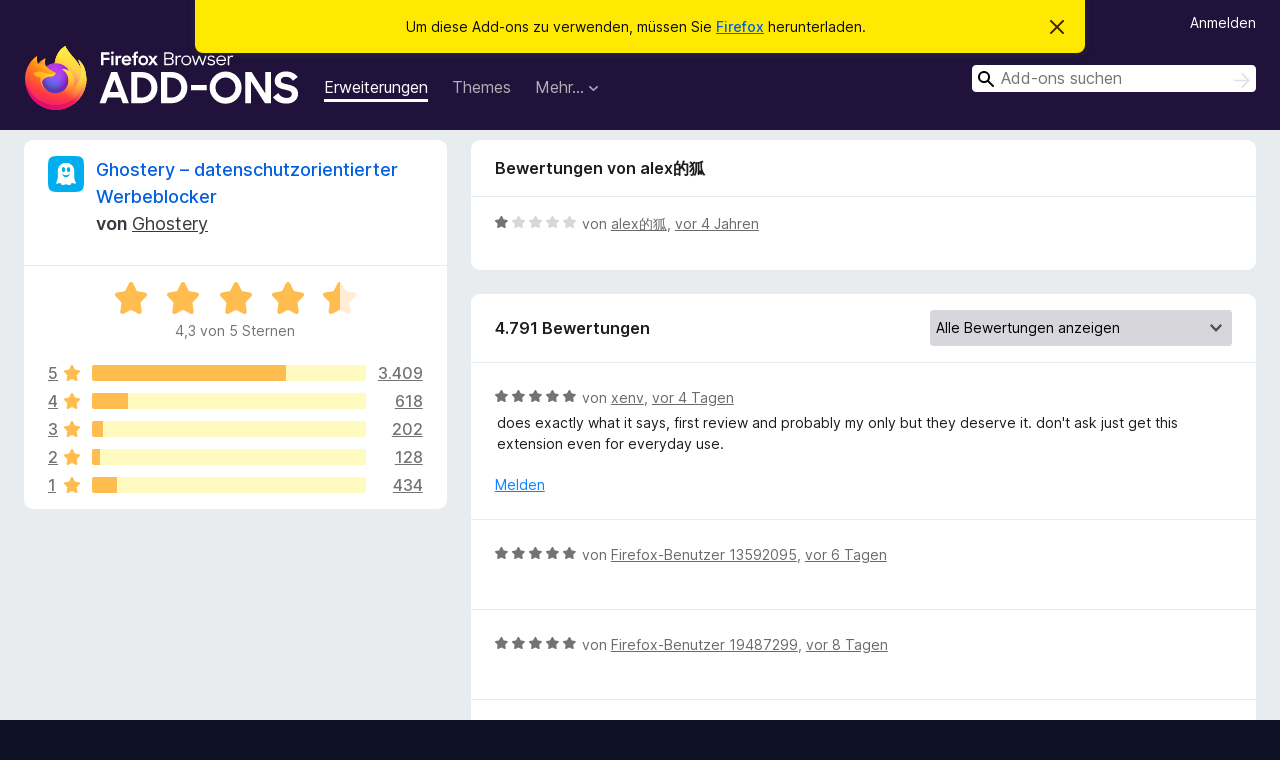

--- FILE ---
content_type: text/html; charset=utf-8
request_url: https://addons.mozilla.org/de/firefox/addon/ghostery/reviews/1851186/?utm_content=homepage-collection-featured&utm_medium=referral&utm_source=addons.mozilla.org
body_size: 12455
content:
<!DOCTYPE html>
<html lang="de" dir="ltr"><head><title data-react-helmet="true">Bewertungen für Ghostery – datenschutzorientierter Werbeblocker – Add-ons für Firefox (de)</title><meta charSet="utf-8"/><meta name="viewport" content="width=device-width, initial-scale=1"/><link href="/static-frontend/Inter-roman-subset-en_de_fr_ru_es_pt_pl_it.var.2ce5ad921c3602b1e5370b3c86033681.woff2" crossorigin="anonymous" rel="preload" as="font" type="font/woff2"/><link href="/static-frontend/amo-2c9b371cc4de1aad916e.css" integrity="sha512-xpIl0TE0BdHR7KIMx6yfLd2kiIdWqrmXT81oEQ2j3ierwSeZB5WzmlhM7zJEHvI5XqPZYwMlGu/Pk0f13trpzQ==" crossorigin="anonymous" rel="stylesheet" type="text/css"/><meta data-react-helmet="true" name="description" content="Bewertungen für Ghostery – datenschutzorientierter Werbeblocker. Erfahren Sie, was andere Nutzer über Ghostery – datenschutzorientierter Werbeblocker denken und installieren Sie es in Ihrem Firefox-Browser."/><meta data-react-helmet="true" name="robots" content="noindex, follow"/><link rel="shortcut icon" href="/favicon.ico?v=3"/><link data-react-helmet="true" title="Firefox-Add-ons" rel="search" type="application/opensearchdescription+xml" href="/de/firefox/opensearch.xml"/></head><body><div id="react-view"><div class="Page-amo"><header class="Header"><div class="Notice Notice-warning GetFirefoxBanner Notice-dismissible"><div class="Notice-icon"></div><div class="Notice-column"><div class="Notice-content"><p class="Notice-text"><span class="GetFirefoxBanner-content">Um diese Add-ons zu verwenden, müssen Sie <a class="Button Button--none GetFirefoxBanner-button" href="https://www.mozilla.org/firefox/download/thanks/?s=direct&amp;utm_campaign=amo-fx-cta&amp;utm_content=banner-download-button&amp;utm_medium=referral&amp;utm_source=addons.mozilla.org">Firefox</a> herunterladen.</span></p></div></div><div class="Notice-dismisser"><button class="Button Button--none Notice-dismisser-button" type="submit"><span class="Icon Icon-inline-content IconXMark Notice-dismisser-icon"><span class="visually-hidden">Diesen Hinweis verwerfen</span><svg class="IconXMark-svg" version="1.1" xmlns="http://www.w3.org/2000/svg" xmlns:xlink="http://www.w3.org/1999/xlink"><g class="IconXMark-path" transform="translate(-1.000000, -1.000000)" fill="#0C0C0D"><path d="M1.293,2.707 C1.03304342,2.45592553 0.928787403,2.08412211 1.02030284,1.73449268 C1.11181828,1.38486324 1.38486324,1.11181828 1.73449268,1.02030284 C2.08412211,0.928787403 2.45592553,1.03304342 2.707,1.293 L8,6.586 L13.293,1.293 C13.5440745,1.03304342 13.9158779,0.928787403 14.2655073,1.02030284 C14.6151368,1.11181828 14.8881817,1.38486324 14.9796972,1.73449268 C15.0712126,2.08412211 14.9669566,2.45592553 14.707,2.707 L9.414,8 L14.707,13.293 C15.0859722,13.6853789 15.0805524,14.3090848 14.6948186,14.6948186 C14.3090848,15.0805524 13.6853789,15.0859722 13.293,14.707 L8,9.414 L2.707,14.707 C2.31462111,15.0859722 1.69091522,15.0805524 1.30518142,14.6948186 C0.919447626,14.3090848 0.91402779,13.6853789 1.293,13.293 L6.586,8 L1.293,2.707 Z"></path></g></svg></span></button></div></div><div class="Header-wrapper"><div class="Header-content"><a class="Header-title" href="/de/firefox/"><span class="visually-hidden">Add-ons für den Firefox-Browser</span></a></div><ul class="SectionLinks Header-SectionLinks"><li><a class="SectionLinks-link SectionLinks-link-extension SectionLinks-link--active" href="/de/firefox/extensions/">Erweiterungen</a></li><li><a class="SectionLinks-link SectionLinks-link-theme" href="/de/firefox/themes/">Themes</a></li><li><div class="DropdownMenu SectionLinks-link SectionLinks-dropdown"><button class="DropdownMenu-button" title="Mehr…" type="button" aria-haspopup="true"><span class="DropdownMenu-button-text">Mehr…</span><span class="Icon Icon-inverted-caret"></span></button><ul class="DropdownMenu-items" aria-hidden="true" aria-label="submenu"><li class="DropdownMenuItem DropdownMenuItem-section SectionLinks-subheader">für Firefox</li><li class="DropdownMenuItem DropdownMenuItem-link"><a class="SectionLinks-dropdownlink" href="/de/firefox/language-tools/">Wörterbücher &amp; Sprachpakete</a></li><li class="DropdownMenuItem DropdownMenuItem-section SectionLinks-subheader">Andere Browser-Seiten</li><li class="DropdownMenuItem DropdownMenuItem-link"><a class="SectionLinks-clientApp-android" data-clientapp="android" href="/de/android/">Add-ons für Android</a></li></ul></div></li></ul><div class="Header-user-and-external-links"><a class="Button Button--none Header-authenticate-button Header-button Button--micro" href="#login">Anmelden</a></div><form action="/de/firefox/search/" class="SearchForm Header-search-form Header-search-form--desktop" method="GET" data-no-csrf="true" role="search"><div class="AutoSearchInput"><label class="AutoSearchInput-label visually-hidden" for="AutoSearchInput-q">Suchen</label><div class="AutoSearchInput-search-box"><span class="Icon Icon-magnifying-glass AutoSearchInput-icon-magnifying-glass"></span><div role="combobox" aria-haspopup="listbox" aria-owns="react-autowhatever-1" aria-expanded="false"><input type="search" autoComplete="off" aria-autocomplete="list" aria-controls="react-autowhatever-1" class="AutoSearchInput-query" id="AutoSearchInput-q" maxLength="100" minLength="2" name="q" placeholder="Add-ons suchen" value=""/><div id="react-autowhatever-1" role="listbox"></div></div><button class="AutoSearchInput-submit-button" type="submit"><span class="visually-hidden">Suchen</span><span class="Icon Icon-arrow"></span></button></div></div></form></div></header><div class="Page-content"><div class="Page Page-not-homepage"><div class="AppBanner"></div><div class="AddonReviewList AddonReviewList--extension"><section class="Card AddonSummaryCard Card--no-footer"><header class="Card-header"><div class="Card-header-text"><div class="AddonSummaryCard-header"><div class="AddonSummaryCard-header-icon"><a href="/de/firefox/addon/ghostery/?utm_content=homepage-collection-featured&amp;utm_medium=referral&amp;utm_source=addons.mozilla.org"><img class="AddonSummaryCard-header-icon-image" src="https://addons.mozilla.org/user-media/addon_icons/9/9609-64.png?modified=3e27332a" alt="Add-on-Symbol"/></a></div><div class="AddonSummaryCard-header-text"><h1 class="visually-hidden">Bewertungen für Ghostery – datenschutzorientierter Werbeblocker</h1><h1 class="AddonTitle"><a href="/de/firefox/addon/ghostery/?utm_content=homepage-collection-featured&amp;utm_medium=referral&amp;utm_source=addons.mozilla.org">Ghostery – datenschutzorientierter Werbeblocker</a><span class="AddonTitle-author"> <!-- -->von<!-- --> <a href="/de/firefox/user/10565426/">Ghostery</a></span></h1></div></div></div></header><div class="Card-contents"><div class="AddonSummaryCard-overallRatingStars"><div class="Rating Rating--large Rating--yellowStars" title="Bewertet mit 4,3 von 5 Sternen"><div class="Rating-star Rating-rating-1 Rating-selected-star" title="Bewertet mit 4,3 von 5 Sternen"></div><div class="Rating-star Rating-rating-2 Rating-selected-star" title="Bewertet mit 4,3 von 5 Sternen"></div><div class="Rating-star Rating-rating-3 Rating-selected-star" title="Bewertet mit 4,3 von 5 Sternen"></div><div class="Rating-star Rating-rating-4 Rating-selected-star" title="Bewertet mit 4,3 von 5 Sternen"></div><div class="Rating-star Rating-rating-5 Rating-half-star" title="Bewertet mit 4,3 von 5 Sternen"></div><span class="visually-hidden">Bewertet mit 4,3 von 5 Sternen</span></div><div class="AddonSummaryCard-addonAverage">4,3 von 5 Sternen</div></div><div class="RatingsByStar"><div class="RatingsByStar-graph"><a class="RatingsByStar-row" rel="nofollow" title="Lesen Sie alle 3.409 Fünf-Sterne-Bewertungen" href="/de/firefox/addon/ghostery/reviews/?score=5&amp;utm_content=homepage-collection-featured&amp;utm_medium=referral&amp;utm_source=addons.mozilla.org"><div class="RatingsByStar-star">5<span class="Icon Icon-star-yellow"></span></div></a><a class="RatingsByStar-row" rel="nofollow" title="Lesen Sie alle 3.409 Fünf-Sterne-Bewertungen" href="/de/firefox/addon/ghostery/reviews/?score=5&amp;utm_content=homepage-collection-featured&amp;utm_medium=referral&amp;utm_source=addons.mozilla.org"><div class="RatingsByStar-barContainer"><div class="RatingsByStar-bar RatingsByStar-barFrame"><div class="RatingsByStar-bar RatingsByStar-barValue RatingsByStar-barValue--71pct RatingsByStar-partialBar"></div></div></div></a><a class="RatingsByStar-row" rel="nofollow" title="Lesen Sie alle 3.409 Fünf-Sterne-Bewertungen" href="/de/firefox/addon/ghostery/reviews/?score=5&amp;utm_content=homepage-collection-featured&amp;utm_medium=referral&amp;utm_source=addons.mozilla.org"><div class="RatingsByStar-count">3.409</div></a><a class="RatingsByStar-row" rel="nofollow" title="Lesen Sie alle 618 Vier-Sterne-Bewertungen" href="/de/firefox/addon/ghostery/reviews/?score=4&amp;utm_content=homepage-collection-featured&amp;utm_medium=referral&amp;utm_source=addons.mozilla.org"><div class="RatingsByStar-star">4<span class="Icon Icon-star-yellow"></span></div></a><a class="RatingsByStar-row" rel="nofollow" title="Lesen Sie alle 618 Vier-Sterne-Bewertungen" href="/de/firefox/addon/ghostery/reviews/?score=4&amp;utm_content=homepage-collection-featured&amp;utm_medium=referral&amp;utm_source=addons.mozilla.org"><div class="RatingsByStar-barContainer"><div class="RatingsByStar-bar RatingsByStar-barFrame"><div class="RatingsByStar-bar RatingsByStar-barValue RatingsByStar-barValue--13pct RatingsByStar-partialBar"></div></div></div></a><a class="RatingsByStar-row" rel="nofollow" title="Lesen Sie alle 618 Vier-Sterne-Bewertungen" href="/de/firefox/addon/ghostery/reviews/?score=4&amp;utm_content=homepage-collection-featured&amp;utm_medium=referral&amp;utm_source=addons.mozilla.org"><div class="RatingsByStar-count">618</div></a><a class="RatingsByStar-row" rel="nofollow" title="Lesen Sie alle 202 Drei-Sterne-Bewertungen" href="/de/firefox/addon/ghostery/reviews/?score=3&amp;utm_content=homepage-collection-featured&amp;utm_medium=referral&amp;utm_source=addons.mozilla.org"><div class="RatingsByStar-star">3<span class="Icon Icon-star-yellow"></span></div></a><a class="RatingsByStar-row" rel="nofollow" title="Lesen Sie alle 202 Drei-Sterne-Bewertungen" href="/de/firefox/addon/ghostery/reviews/?score=3&amp;utm_content=homepage-collection-featured&amp;utm_medium=referral&amp;utm_source=addons.mozilla.org"><div class="RatingsByStar-barContainer"><div class="RatingsByStar-bar RatingsByStar-barFrame"><div class="RatingsByStar-bar RatingsByStar-barValue RatingsByStar-barValue--4pct RatingsByStar-partialBar"></div></div></div></a><a class="RatingsByStar-row" rel="nofollow" title="Lesen Sie alle 202 Drei-Sterne-Bewertungen" href="/de/firefox/addon/ghostery/reviews/?score=3&amp;utm_content=homepage-collection-featured&amp;utm_medium=referral&amp;utm_source=addons.mozilla.org"><div class="RatingsByStar-count">202</div></a><a class="RatingsByStar-row" rel="nofollow" title="Lesen Sie alle 128 Zwei-Sterne-Bewertungen" href="/de/firefox/addon/ghostery/reviews/?score=2&amp;utm_content=homepage-collection-featured&amp;utm_medium=referral&amp;utm_source=addons.mozilla.org"><div class="RatingsByStar-star">2<span class="Icon Icon-star-yellow"></span></div></a><a class="RatingsByStar-row" rel="nofollow" title="Lesen Sie alle 128 Zwei-Sterne-Bewertungen" href="/de/firefox/addon/ghostery/reviews/?score=2&amp;utm_content=homepage-collection-featured&amp;utm_medium=referral&amp;utm_source=addons.mozilla.org"><div class="RatingsByStar-barContainer"><div class="RatingsByStar-bar RatingsByStar-barFrame"><div class="RatingsByStar-bar RatingsByStar-barValue RatingsByStar-barValue--3pct RatingsByStar-partialBar"></div></div></div></a><a class="RatingsByStar-row" rel="nofollow" title="Lesen Sie alle 128 Zwei-Sterne-Bewertungen" href="/de/firefox/addon/ghostery/reviews/?score=2&amp;utm_content=homepage-collection-featured&amp;utm_medium=referral&amp;utm_source=addons.mozilla.org"><div class="RatingsByStar-count">128</div></a><a class="RatingsByStar-row" rel="nofollow" title="Lesen Sie die 434 Ein-Stern-Bewertungen" href="/de/firefox/addon/ghostery/reviews/?score=1&amp;utm_content=homepage-collection-featured&amp;utm_medium=referral&amp;utm_source=addons.mozilla.org"><div class="RatingsByStar-star">1<span class="Icon Icon-star-yellow"></span></div></a><a class="RatingsByStar-row" rel="nofollow" title="Lesen Sie die 434 Ein-Stern-Bewertungen" href="/de/firefox/addon/ghostery/reviews/?score=1&amp;utm_content=homepage-collection-featured&amp;utm_medium=referral&amp;utm_source=addons.mozilla.org"><div class="RatingsByStar-barContainer"><div class="RatingsByStar-bar RatingsByStar-barFrame"><div class="RatingsByStar-bar RatingsByStar-barValue RatingsByStar-barValue--9pct RatingsByStar-partialBar"></div></div></div></a><a class="RatingsByStar-row" rel="nofollow" title="Lesen Sie die 434 Ein-Stern-Bewertungen" href="/de/firefox/addon/ghostery/reviews/?score=1&amp;utm_content=homepage-collection-featured&amp;utm_medium=referral&amp;utm_source=addons.mozilla.org"><div class="RatingsByStar-count">434</div></a></div></div></div></section><div class="AddonReviewList-reviews"><div class="FeaturedAddonReview"><section class="Card FeaturedAddonReview-card Card--no-footer"><header class="Card-header"><div class="Card-header-text">Bewertungen von alex的狐</div></header><div class="Card-contents"><div class="AddonReviewCard AddonReviewCard-ratingOnly AddonReviewCard-viewOnly"><div class="AddonReviewCard-container"><div class="UserReview"><div class="UserReview-byLine"><div class="Rating Rating--small" title="Bewertet mit 1 von 5 Sternen"><div class="Rating-star Rating-rating-1 Rating-selected-star" title="Bewertet mit 1 von 5 Sternen"></div><div class="Rating-star Rating-rating-2" title="Bewertet mit 1 von 5 Sternen"></div><div class="Rating-star Rating-rating-3" title="Bewertet mit 1 von 5 Sternen"></div><div class="Rating-star Rating-rating-4" title="Bewertet mit 1 von 5 Sternen"></div><div class="Rating-star Rating-rating-5" title="Bewertet mit 1 von 5 Sternen"></div><span class="visually-hidden">Bewertet mit 1 von 5 Sternen</span></div><span class="AddonReviewCard-authorByLine">von <a href="/de/firefox/user/17472348/">alex的狐</a>, <a title="1. Juli 2022 12:19" href="/de/firefox/addon/ghostery/reviews/1851186/?utm_content=homepage-collection-featured&amp;utm_medium=referral&amp;utm_source=addons.mozilla.org">vor 4 Jahren</a></span></div><section class="Card ShowMoreCard UserReview-body UserReview-emptyBody ShowMoreCard--expanded Card--no-style Card--no-header Card--no-footer"><div class="Card-contents"><div class="ShowMoreCard-contents"><div></div></div></div></section><div class="AddonReviewCard-allControls"></div></div></div></div></div></section></div><section class="Card CardList AddonReviewList-reviews-listing"><header class="Card-header"><div class="Card-header-text"><div class="AddonReviewList-cardListHeader"><div class="AddonReviewList-reviewCount">4.791 Bewertungen</div><div class="AddonReviewList-filterByScore"><select class="Select AddonReviewList-filterByScoreSelector"><option value="SHOW_ALL_REVIEWS" selected="">Alle Bewertungen anzeigen</option><option value="5">Nur Fünf-Sterne-Bewertungen anzeigen</option><option value="4">Nur Vier-Sterne-Bewertungen anzeigen</option><option value="3">Nur Drei-Sterne-Bewertungen anzeigen</option><option value="2">Nur Zwei-Sterne-Bewertungen anzeigen</option><option value="1">Nur Ein-Stern-Bewertungen anzeigen</option></select></div></div></div></header><div class="Card-contents"><ul><li><div class="AddonReviewCard AddonReviewCard-viewOnly"><div class="AddonReviewCard-container"><div class="UserReview"><div class="UserReview-byLine"><div class="Rating Rating--small" title="Bewertet mit 5 von 5 Sternen"><div class="Rating-star Rating-rating-1 Rating-selected-star" title="Bewertet mit 5 von 5 Sternen"></div><div class="Rating-star Rating-rating-2 Rating-selected-star" title="Bewertet mit 5 von 5 Sternen"></div><div class="Rating-star Rating-rating-3 Rating-selected-star" title="Bewertet mit 5 von 5 Sternen"></div><div class="Rating-star Rating-rating-4 Rating-selected-star" title="Bewertet mit 5 von 5 Sternen"></div><div class="Rating-star Rating-rating-5 Rating-selected-star" title="Bewertet mit 5 von 5 Sternen"></div><span class="visually-hidden">Bewertet mit 5 von 5 Sternen</span></div><span class="AddonReviewCard-authorByLine">von <a href="/de/firefox/user/19682463/">xenv</a>, <a title="14. Jan. 2026 17:28" href="/de/firefox/addon/ghostery/reviews/2554326/?utm_content=homepage-collection-featured&amp;utm_medium=referral&amp;utm_source=addons.mozilla.org">vor 4 Tagen</a></span></div><section class="Card ShowMoreCard UserReview-body ShowMoreCard--expanded Card--no-style Card--no-header Card--no-footer"><div class="Card-contents"><div class="ShowMoreCard-contents"><div>does exactly what it says, first review and probably my only but they deserve it. don't ask just get this extension even for everyday use.</div></div></div></section><div class="AddonReviewCard-allControls"><div><button aria-describedby="flag-review-TooltipMenu" class="TooltipMenu-opener AddonReviewCard-control FlagReviewMenu-menu" title="Diese Bewertung melden" type="button">Melden</button></div></div></div></div></div></li><li><div class="AddonReviewCard AddonReviewCard-ratingOnly AddonReviewCard-viewOnly"><div class="AddonReviewCard-container"><div class="UserReview"><div class="UserReview-byLine"><div class="Rating Rating--small" title="Bewertet mit 5 von 5 Sternen"><div class="Rating-star Rating-rating-1 Rating-selected-star" title="Bewertet mit 5 von 5 Sternen"></div><div class="Rating-star Rating-rating-2 Rating-selected-star" title="Bewertet mit 5 von 5 Sternen"></div><div class="Rating-star Rating-rating-3 Rating-selected-star" title="Bewertet mit 5 von 5 Sternen"></div><div class="Rating-star Rating-rating-4 Rating-selected-star" title="Bewertet mit 5 von 5 Sternen"></div><div class="Rating-star Rating-rating-5 Rating-selected-star" title="Bewertet mit 5 von 5 Sternen"></div><span class="visually-hidden">Bewertet mit 5 von 5 Sternen</span></div><span class="AddonReviewCard-authorByLine">von <a href="/de/firefox/user/13592095/">Firefox-Benutzer 13592095</a>, <a title="12. Jan. 2026 13:32" href="/de/firefox/addon/ghostery/reviews/2550791/?utm_content=homepage-collection-featured&amp;utm_medium=referral&amp;utm_source=addons.mozilla.org">vor 6 Tagen</a></span></div><section class="Card ShowMoreCard UserReview-body UserReview-emptyBody ShowMoreCard--expanded Card--no-style Card--no-header Card--no-footer"><div class="Card-contents"><div class="ShowMoreCard-contents"><div></div></div></div></section><div class="AddonReviewCard-allControls"></div></div></div></div></li><li><div class="AddonReviewCard AddonReviewCard-ratingOnly AddonReviewCard-viewOnly"><div class="AddonReviewCard-container"><div class="UserReview"><div class="UserReview-byLine"><div class="Rating Rating--small" title="Bewertet mit 5 von 5 Sternen"><div class="Rating-star Rating-rating-1 Rating-selected-star" title="Bewertet mit 5 von 5 Sternen"></div><div class="Rating-star Rating-rating-2 Rating-selected-star" title="Bewertet mit 5 von 5 Sternen"></div><div class="Rating-star Rating-rating-3 Rating-selected-star" title="Bewertet mit 5 von 5 Sternen"></div><div class="Rating-star Rating-rating-4 Rating-selected-star" title="Bewertet mit 5 von 5 Sternen"></div><div class="Rating-star Rating-rating-5 Rating-selected-star" title="Bewertet mit 5 von 5 Sternen"></div><span class="visually-hidden">Bewertet mit 5 von 5 Sternen</span></div><span class="AddonReviewCard-authorByLine">von <a href="/de/firefox/user/19487299/">Firefox-Benutzer 19487299</a>, <a title="11. Jan. 2026 06:53" href="/de/firefox/addon/ghostery/reviews/2550280/?utm_content=homepage-collection-featured&amp;utm_medium=referral&amp;utm_source=addons.mozilla.org">vor 8 Tagen</a></span></div><section class="Card ShowMoreCard UserReview-body UserReview-emptyBody ShowMoreCard--expanded Card--no-style Card--no-header Card--no-footer"><div class="Card-contents"><div class="ShowMoreCard-contents"><div></div></div></div></section><div class="AddonReviewCard-allControls"></div></div></div></div></li><li><div class="AddonReviewCard AddonReviewCard-viewOnly"><div class="AddonReviewCard-container"><div class="UserReview"><div class="UserReview-byLine"><div class="Rating Rating--small" title="Bewertet mit 5 von 5 Sternen"><div class="Rating-star Rating-rating-1 Rating-selected-star" title="Bewertet mit 5 von 5 Sternen"></div><div class="Rating-star Rating-rating-2 Rating-selected-star" title="Bewertet mit 5 von 5 Sternen"></div><div class="Rating-star Rating-rating-3 Rating-selected-star" title="Bewertet mit 5 von 5 Sternen"></div><div class="Rating-star Rating-rating-4 Rating-selected-star" title="Bewertet mit 5 von 5 Sternen"></div><div class="Rating-star Rating-rating-5 Rating-selected-star" title="Bewertet mit 5 von 5 Sternen"></div><span class="visually-hidden">Bewertet mit 5 von 5 Sternen</span></div><span class="AddonReviewCard-authorByLine">von <a href="/de/firefox/user/19674139/">Wil Ahr Nel</a>, <a title="10. Jan. 2026 10:29" href="/de/firefox/addon/ghostery/reviews/2550040/?utm_content=homepage-collection-featured&amp;utm_medium=referral&amp;utm_source=addons.mozilla.org">vor 8 Tagen</a></span></div><section class="Card ShowMoreCard UserReview-body ShowMoreCard--expanded Card--no-style Card--no-header Card--no-footer"><div class="Card-contents"><div class="ShowMoreCard-contents"><div>Ive gotten SOOOOOOOO tired of youtube adds to scamsites.. almost all youtube adds are adds for scam-sites!! and it dsnt seem it mathers how many you report... Youtube never deletes the scammers! Atleast facebook had the desency towards there Users to block the scammer when reported.. Youtube dnt...!!! I shouldnt have to watch scam-commercials every 3-5 minutes just so youtube can make money by sellign the add-spots.<br><br>this add-blocker work without beeign detected by googles ai slowing youtube down.. THANK YOU GHOSTERY!!! (L) (L) (Y)</div></div></div></section><div class="AddonReviewCard-allControls"><div><button aria-describedby="flag-review-TooltipMenu" class="TooltipMenu-opener AddonReviewCard-control FlagReviewMenu-menu" title="Diese Bewertung melden" type="button">Melden</button></div></div></div></div></div></li><li><div class="AddonReviewCard AddonReviewCard-viewOnly"><div class="AddonReviewCard-container"><div class="UserReview"><div class="UserReview-byLine"><div class="Rating Rating--small" title="Bewertet mit 5 von 5 Sternen"><div class="Rating-star Rating-rating-1 Rating-selected-star" title="Bewertet mit 5 von 5 Sternen"></div><div class="Rating-star Rating-rating-2 Rating-selected-star" title="Bewertet mit 5 von 5 Sternen"></div><div class="Rating-star Rating-rating-3 Rating-selected-star" title="Bewertet mit 5 von 5 Sternen"></div><div class="Rating-star Rating-rating-4 Rating-selected-star" title="Bewertet mit 5 von 5 Sternen"></div><div class="Rating-star Rating-rating-5 Rating-selected-star" title="Bewertet mit 5 von 5 Sternen"></div><span class="visually-hidden">Bewertet mit 5 von 5 Sternen</span></div><span class="AddonReviewCard-authorByLine">von <a href="/de/firefox/user/19663165/">Boss</a>, <a title="4. Jan. 2026 08:50" href="/de/firefox/addon/ghostery/reviews/2548527/?utm_content=homepage-collection-featured&amp;utm_medium=referral&amp;utm_source=addons.mozilla.org">vor 14 Tagen</a></span></div><section class="Card ShowMoreCard UserReview-body ShowMoreCard--expanded Card--no-style Card--no-header Card--no-footer"><div class="Card-contents"><div class="ShowMoreCard-contents"><div>Bueno</div></div></div></section><div class="AddonReviewCard-allControls"><div><button aria-describedby="flag-review-TooltipMenu" class="TooltipMenu-opener AddonReviewCard-control FlagReviewMenu-menu" title="Diese Bewertung melden" type="button">Melden</button></div></div></div></div></div></li><li><div class="AddonReviewCard AddonReviewCard-viewOnly"><div class="AddonReviewCard-container"><div class="UserReview"><div class="UserReview-byLine"><div class="Rating Rating--small" title="Bewertet mit 4 von 5 Sternen"><div class="Rating-star Rating-rating-1 Rating-selected-star" title="Bewertet mit 4 von 5 Sternen"></div><div class="Rating-star Rating-rating-2 Rating-selected-star" title="Bewertet mit 4 von 5 Sternen"></div><div class="Rating-star Rating-rating-3 Rating-selected-star" title="Bewertet mit 4 von 5 Sternen"></div><div class="Rating-star Rating-rating-4 Rating-selected-star" title="Bewertet mit 4 von 5 Sternen"></div><div class="Rating-star Rating-rating-5" title="Bewertet mit 4 von 5 Sternen"></div><span class="visually-hidden">Bewertet mit 4 von 5 Sternen</span></div><span class="AddonReviewCard-authorByLine">von <a href="/de/firefox/user/14856889/">Firefox-Benutzer 14856889</a>, <a title="3. Jan. 2026 12:35" href="/de/firefox/addon/ghostery/reviews/2548277/?utm_content=homepage-collection-featured&amp;utm_medium=referral&amp;utm_source=addons.mozilla.org">vor 15 Tagen</a></span></div><section class="Card ShowMoreCard UserReview-body ShowMoreCard--expanded Card--no-style Card--no-header Card--no-footer"><div class="Card-contents"><div class="ShowMoreCard-contents"><div>Love Ghostery for ad blocking etc. Unfortunately more and more sites, especially her in the UK are refusing access whilst Ghostery is enabled. Developers need to find a work around for this or we'll be tracked and swamped with ads pretty soon.</div></div></div></section><div class="AddonReviewCard-allControls"><div><button aria-describedby="flag-review-TooltipMenu" class="TooltipMenu-opener AddonReviewCard-control FlagReviewMenu-menu" title="Diese Bewertung melden" type="button">Melden</button></div></div></div></div></div></li><li><div class="AddonReviewCard AddonReviewCard-viewOnly"><div class="AddonReviewCard-container"><div class="UserReview"><div class="UserReview-byLine"><div class="Rating Rating--small" title="Bewertet mit 5 von 5 Sternen"><div class="Rating-star Rating-rating-1 Rating-selected-star" title="Bewertet mit 5 von 5 Sternen"></div><div class="Rating-star Rating-rating-2 Rating-selected-star" title="Bewertet mit 5 von 5 Sternen"></div><div class="Rating-star Rating-rating-3 Rating-selected-star" title="Bewertet mit 5 von 5 Sternen"></div><div class="Rating-star Rating-rating-4 Rating-selected-star" title="Bewertet mit 5 von 5 Sternen"></div><div class="Rating-star Rating-rating-5 Rating-selected-star" title="Bewertet mit 5 von 5 Sternen"></div><span class="visually-hidden">Bewertet mit 5 von 5 Sternen</span></div><span class="AddonReviewCard-authorByLine">von <a href="/de/firefox/user/19628110/">Firefox-Benutzer 19628110</a>, <a title="1. Jan. 2026 12:30" href="/de/firefox/addon/ghostery/reviews/2547782/?utm_content=homepage-collection-featured&amp;utm_medium=referral&amp;utm_source=addons.mozilla.org">vor 17 Tagen</a></span></div><section class="Card ShowMoreCard UserReview-body ShowMoreCard--expanded Card--no-style Card--no-header Card--no-footer"><div class="Card-contents"><div class="ShowMoreCard-contents"><div>Very good at removing cookie popups although it could be quicker by like a second but overall very good I recommend.</div></div></div></section><div class="AddonReviewCard-allControls"><div><button aria-describedby="flag-review-TooltipMenu" class="TooltipMenu-opener AddonReviewCard-control FlagReviewMenu-menu" title="Diese Bewertung melden" type="button">Melden</button></div></div></div></div></div></li><li><div class="AddonReviewCard AddonReviewCard-ratingOnly AddonReviewCard-viewOnly"><div class="AddonReviewCard-container"><div class="UserReview"><div class="UserReview-byLine"><div class="Rating Rating--small" title="Bewertet mit 5 von 5 Sternen"><div class="Rating-star Rating-rating-1 Rating-selected-star" title="Bewertet mit 5 von 5 Sternen"></div><div class="Rating-star Rating-rating-2 Rating-selected-star" title="Bewertet mit 5 von 5 Sternen"></div><div class="Rating-star Rating-rating-3 Rating-selected-star" title="Bewertet mit 5 von 5 Sternen"></div><div class="Rating-star Rating-rating-4 Rating-selected-star" title="Bewertet mit 5 von 5 Sternen"></div><div class="Rating-star Rating-rating-5 Rating-selected-star" title="Bewertet mit 5 von 5 Sternen"></div><span class="visually-hidden">Bewertet mit 5 von 5 Sternen</span></div><span class="AddonReviewCard-authorByLine">von <a href="/de/firefox/user/19654942/">Fabrikk</a>, <a title="29. Dez. 2025 23:49" href="/de/firefox/addon/ghostery/reviews/2547194/?utm_content=homepage-collection-featured&amp;utm_medium=referral&amp;utm_source=addons.mozilla.org">vor 20 Tagen</a></span></div><section class="Card ShowMoreCard UserReview-body UserReview-emptyBody ShowMoreCard--expanded Card--no-style Card--no-header Card--no-footer"><div class="Card-contents"><div class="ShowMoreCard-contents"><div></div></div></div></section><div class="AddonReviewCard-allControls"></div></div></div></div></li><li><div class="AddonReviewCard AddonReviewCard-viewOnly"><div class="AddonReviewCard-container"><div class="UserReview"><div class="UserReview-byLine"><div class="Rating Rating--small" title="Bewertet mit 5 von 5 Sternen"><div class="Rating-star Rating-rating-1 Rating-selected-star" title="Bewertet mit 5 von 5 Sternen"></div><div class="Rating-star Rating-rating-2 Rating-selected-star" title="Bewertet mit 5 von 5 Sternen"></div><div class="Rating-star Rating-rating-3 Rating-selected-star" title="Bewertet mit 5 von 5 Sternen"></div><div class="Rating-star Rating-rating-4 Rating-selected-star" title="Bewertet mit 5 von 5 Sternen"></div><div class="Rating-star Rating-rating-5 Rating-selected-star" title="Bewertet mit 5 von 5 Sternen"></div><span class="visually-hidden">Bewertet mit 5 von 5 Sternen</span></div><span class="AddonReviewCard-authorByLine">von <a href="/de/firefox/user/16508766/">Firefox-Benutzer 16508766</a>, <a title="27. Dez. 2025 20:08" href="/de/firefox/addon/ghostery/reviews/2546643/?utm_content=homepage-collection-featured&amp;utm_medium=referral&amp;utm_source=addons.mozilla.org">vor 22 Tagen</a></span></div><section class="Card ShowMoreCard UserReview-body ShowMoreCard--expanded Card--no-style Card--no-header Card--no-footer"><div class="Card-contents"><div class="ShowMoreCard-contents"><div>For me, the best blocker for Firefox. <br>I see not a single crappy ads on web pages and youtube, and everything runs smoothly.</div></div></div></section><div class="AddonReviewCard-allControls"><div><button aria-describedby="flag-review-TooltipMenu" class="TooltipMenu-opener AddonReviewCard-control FlagReviewMenu-menu" title="Diese Bewertung melden" type="button">Melden</button></div></div></div></div></div></li><li><div class="AddonReviewCard AddonReviewCard-viewOnly"><div class="AddonReviewCard-container"><div class="UserReview"><div class="UserReview-byLine"><div class="Rating Rating--small" title="Bewertet mit 5 von 5 Sternen"><div class="Rating-star Rating-rating-1 Rating-selected-star" title="Bewertet mit 5 von 5 Sternen"></div><div class="Rating-star Rating-rating-2 Rating-selected-star" title="Bewertet mit 5 von 5 Sternen"></div><div class="Rating-star Rating-rating-3 Rating-selected-star" title="Bewertet mit 5 von 5 Sternen"></div><div class="Rating-star Rating-rating-4 Rating-selected-star" title="Bewertet mit 5 von 5 Sternen"></div><div class="Rating-star Rating-rating-5 Rating-selected-star" title="Bewertet mit 5 von 5 Sternen"></div><span class="visually-hidden">Bewertet mit 5 von 5 Sternen</span></div><span class="AddonReviewCard-authorByLine">von <a href="/de/firefox/user/18572519/">Firefox-Benutzer 18572519</a>, <a title="27. Dez. 2025 12:40" href="/de/firefox/addon/ghostery/reviews/2546562/?utm_content=homepage-collection-featured&amp;utm_medium=referral&amp;utm_source=addons.mozilla.org">vor 22 Tagen</a></span></div><section class="Card ShowMoreCard UserReview-body ShowMoreCard--expanded Card--no-style Card--no-header Card--no-footer"><div class="Card-contents"><div class="ShowMoreCard-contents"><div>i like this</div></div></div></section><div class="AddonReviewCard-allControls"><div><button aria-describedby="flag-review-TooltipMenu" class="TooltipMenu-opener AddonReviewCard-control FlagReviewMenu-menu" title="Diese Bewertung melden" type="button">Melden</button></div></div></div></div></div></li><li><div class="AddonReviewCard AddonReviewCard-ratingOnly AddonReviewCard-viewOnly"><div class="AddonReviewCard-container"><div class="UserReview"><div class="UserReview-byLine"><div class="Rating Rating--small" title="Bewertet mit 5 von 5 Sternen"><div class="Rating-star Rating-rating-1 Rating-selected-star" title="Bewertet mit 5 von 5 Sternen"></div><div class="Rating-star Rating-rating-2 Rating-selected-star" title="Bewertet mit 5 von 5 Sternen"></div><div class="Rating-star Rating-rating-3 Rating-selected-star" title="Bewertet mit 5 von 5 Sternen"></div><div class="Rating-star Rating-rating-4 Rating-selected-star" title="Bewertet mit 5 von 5 Sternen"></div><div class="Rating-star Rating-rating-5 Rating-selected-star" title="Bewertet mit 5 von 5 Sternen"></div><span class="visually-hidden">Bewertet mit 5 von 5 Sternen</span></div><span class="AddonReviewCard-authorByLine">von <a href="/de/firefox/user/19646745/">Fawaz</a>, <a title="25. Dez. 2025 04:39" href="/de/firefox/addon/ghostery/reviews/2546030/?utm_content=homepage-collection-featured&amp;utm_medium=referral&amp;utm_source=addons.mozilla.org">vor 25 Tagen</a></span></div><section class="Card ShowMoreCard UserReview-body UserReview-emptyBody ShowMoreCard--expanded Card--no-style Card--no-header Card--no-footer"><div class="Card-contents"><div class="ShowMoreCard-contents"><div></div></div></div></section><div class="AddonReviewCard-allControls"></div></div></div></div></li><li><div class="AddonReviewCard AddonReviewCard-viewOnly"><div class="AddonReviewCard-container"><div class="UserReview"><div class="UserReview-byLine"><div class="Rating Rating--small" title="Bewertet mit 5 von 5 Sternen"><div class="Rating-star Rating-rating-1 Rating-selected-star" title="Bewertet mit 5 von 5 Sternen"></div><div class="Rating-star Rating-rating-2 Rating-selected-star" title="Bewertet mit 5 von 5 Sternen"></div><div class="Rating-star Rating-rating-3 Rating-selected-star" title="Bewertet mit 5 von 5 Sternen"></div><div class="Rating-star Rating-rating-4 Rating-selected-star" title="Bewertet mit 5 von 5 Sternen"></div><div class="Rating-star Rating-rating-5 Rating-selected-star" title="Bewertet mit 5 von 5 Sternen"></div><span class="visually-hidden">Bewertet mit 5 von 5 Sternen</span></div><span class="AddonReviewCard-authorByLine">von <a href="/de/firefox/user/16455586/">Weillyn</a>, <a title="24. Dez. 2025 16:34" href="/de/firefox/addon/ghostery/reviews/2545952/?utm_content=homepage-collection-featured&amp;utm_medium=referral&amp;utm_source=addons.mozilla.org">vor 25 Tagen</a></span></div><section class="Card ShowMoreCard UserReview-body ShowMoreCard--expanded Card--no-style Card--no-header Card--no-footer"><div class="Card-contents"><div class="ShowMoreCard-contents"><div>TLDR: Lightweight, easy to use, informative, and effective. Highly recommend.<br><br>I've been using Ghostery for years now and it is by far the most effective adblock I've used. The interface is clean, easy to navigate, and easy to understand (even for those with minimal PC knowledge.) Almost all ads are blocked; it is very rare that I end up seeing ads, and when I do, it's usually an obscure website, or YouTube breaking through briefly before a new update comes through promptly.</div></div></div></section><div class="AddonReviewCard-allControls"><div><button aria-describedby="flag-review-TooltipMenu" class="TooltipMenu-opener AddonReviewCard-control FlagReviewMenu-menu" title="Diese Bewertung melden" type="button">Melden</button></div></div></div></div></div></li><li><div class="AddonReviewCard AddonReviewCard-ratingOnly AddonReviewCard-viewOnly"><div class="AddonReviewCard-container"><div class="UserReview"><div class="UserReview-byLine"><div class="Rating Rating--small" title="Bewertet mit 5 von 5 Sternen"><div class="Rating-star Rating-rating-1 Rating-selected-star" title="Bewertet mit 5 von 5 Sternen"></div><div class="Rating-star Rating-rating-2 Rating-selected-star" title="Bewertet mit 5 von 5 Sternen"></div><div class="Rating-star Rating-rating-3 Rating-selected-star" title="Bewertet mit 5 von 5 Sternen"></div><div class="Rating-star Rating-rating-4 Rating-selected-star" title="Bewertet mit 5 von 5 Sternen"></div><div class="Rating-star Rating-rating-5 Rating-selected-star" title="Bewertet mit 5 von 5 Sternen"></div><span class="visually-hidden">Bewertet mit 5 von 5 Sternen</span></div><span class="AddonReviewCard-authorByLine">von <a href="/de/firefox/user/14461639/">Firefox-Benutzer 14461639</a>, <a title="22. Dez. 2025 15:10" href="/de/firefox/addon/ghostery/reviews/2545467/?utm_content=homepage-collection-featured&amp;utm_medium=referral&amp;utm_source=addons.mozilla.org">vor einem Monat</a></span></div><section class="Card ShowMoreCard UserReview-body UserReview-emptyBody ShowMoreCard--expanded Card--no-style Card--no-header Card--no-footer"><div class="Card-contents"><div class="ShowMoreCard-contents"><div></div></div></div></section><div class="AddonReviewCard-allControls"></div></div></div></div></li><li><div class="AddonReviewCard AddonReviewCard-viewOnly"><div class="AddonReviewCard-container"><div class="UserReview"><div class="UserReview-byLine"><div class="Rating Rating--small" title="Bewertet mit 5 von 5 Sternen"><div class="Rating-star Rating-rating-1 Rating-selected-star" title="Bewertet mit 5 von 5 Sternen"></div><div class="Rating-star Rating-rating-2 Rating-selected-star" title="Bewertet mit 5 von 5 Sternen"></div><div class="Rating-star Rating-rating-3 Rating-selected-star" title="Bewertet mit 5 von 5 Sternen"></div><div class="Rating-star Rating-rating-4 Rating-selected-star" title="Bewertet mit 5 von 5 Sternen"></div><div class="Rating-star Rating-rating-5 Rating-selected-star" title="Bewertet mit 5 von 5 Sternen"></div><span class="visually-hidden">Bewertet mit 5 von 5 Sternen</span></div><span class="AddonReviewCard-authorByLine">von <a href="/de/firefox/user/19640776/">L.Hanenberg</a>, <a title="21. Dez. 2025 18:11" href="/de/firefox/addon/ghostery/reviews/2545265/?utm_content=homepage-collection-featured&amp;utm_medium=referral&amp;utm_source=addons.mozilla.org">vor einem Monat</a></span></div><section class="Card ShowMoreCard UserReview-body ShowMoreCard--expanded Card--no-style Card--no-header Card--no-footer"><div class="Card-contents"><div class="ShowMoreCard-contents"><div>Perfect!!</div></div></div></section><div class="AddonReviewCard-allControls"><div><button aria-describedby="flag-review-TooltipMenu" class="TooltipMenu-opener AddonReviewCard-control FlagReviewMenu-menu" title="Diese Bewertung melden" type="button">Melden</button></div></div></div></div></div></li><li><div class="AddonReviewCard AddonReviewCard-viewOnly"><div class="AddonReviewCard-container"><div class="UserReview"><div class="UserReview-byLine"><div class="Rating Rating--small" title="Bewertet mit 2 von 5 Sternen"><div class="Rating-star Rating-rating-1 Rating-selected-star" title="Bewertet mit 2 von 5 Sternen"></div><div class="Rating-star Rating-rating-2 Rating-selected-star" title="Bewertet mit 2 von 5 Sternen"></div><div class="Rating-star Rating-rating-3" title="Bewertet mit 2 von 5 Sternen"></div><div class="Rating-star Rating-rating-4" title="Bewertet mit 2 von 5 Sternen"></div><div class="Rating-star Rating-rating-5" title="Bewertet mit 2 von 5 Sternen"></div><span class="visually-hidden">Bewertet mit 2 von 5 Sternen</span></div><span class="AddonReviewCard-authorByLine">von <a href="/de/firefox/user/15114289/">Firefox-Benutzer 15114289</a>, <a title="21. Dez. 2025 17:30" href="/de/firefox/addon/ghostery/reviews/2545252/?utm_content=homepage-collection-featured&amp;utm_medium=referral&amp;utm_source=addons.mozilla.org">vor einem Monat</a></span></div><section class="Card ShowMoreCard UserReview-body ShowMoreCard--expanded Card--no-style Card--no-header Card--no-footer"><div class="Card-contents"><div class="ShowMoreCard-contents"><div>Worked fine until some days ago. It just slows down the browser a lot and YT is basically unusable.</div></div></div></section><div class="AddonReviewCard-allControls"><div><button aria-describedby="flag-review-TooltipMenu" class="TooltipMenu-opener AddonReviewCard-control FlagReviewMenu-menu" title="Diese Bewertung melden" type="button">Melden</button></div></div></div></div></div></li><li><div class="AddonReviewCard AddonReviewCard-viewOnly"><div class="AddonReviewCard-container"><div class="UserReview"><div class="UserReview-byLine"><div class="Rating Rating--small" title="Bewertet mit 5 von 5 Sternen"><div class="Rating-star Rating-rating-1 Rating-selected-star" title="Bewertet mit 5 von 5 Sternen"></div><div class="Rating-star Rating-rating-2 Rating-selected-star" title="Bewertet mit 5 von 5 Sternen"></div><div class="Rating-star Rating-rating-3 Rating-selected-star" title="Bewertet mit 5 von 5 Sternen"></div><div class="Rating-star Rating-rating-4 Rating-selected-star" title="Bewertet mit 5 von 5 Sternen"></div><div class="Rating-star Rating-rating-5 Rating-selected-star" title="Bewertet mit 5 von 5 Sternen"></div><span class="visually-hidden">Bewertet mit 5 von 5 Sternen</span></div><span class="AddonReviewCard-authorByLine">von <a href="/de/firefox/user/19639361/">Ashley</a>, <a title="20. Dez. 2025 21:09" href="/de/firefox/addon/ghostery/reviews/2545040/?utm_content=homepage-collection-featured&amp;utm_medium=referral&amp;utm_source=addons.mozilla.org">vor einem Monat</a></span></div><section class="Card ShowMoreCard UserReview-body ShowMoreCard--expanded Card--no-style Card--no-header Card--no-footer"><div class="Card-contents"><div class="ShowMoreCard-contents"><div>This works great! It not only blocks ads, it also blocks trackers too! This is something I will always use! I wish there was a mobile version to block this stuff when browsing on a phone though!</div></div></div></section><div class="AddonReviewCard-allControls"><div><button aria-describedby="flag-review-TooltipMenu" class="TooltipMenu-opener AddonReviewCard-control FlagReviewMenu-menu" title="Diese Bewertung melden" type="button">Melden</button></div></div></div></div></div></li><li><div class="AddonReviewCard AddonReviewCard-viewOnly"><div class="AddonReviewCard-container"><div class="UserReview"><div class="UserReview-byLine"><div class="Rating Rating--small" title="Bewertet mit 5 von 5 Sternen"><div class="Rating-star Rating-rating-1 Rating-selected-star" title="Bewertet mit 5 von 5 Sternen"></div><div class="Rating-star Rating-rating-2 Rating-selected-star" title="Bewertet mit 5 von 5 Sternen"></div><div class="Rating-star Rating-rating-3 Rating-selected-star" title="Bewertet mit 5 von 5 Sternen"></div><div class="Rating-star Rating-rating-4 Rating-selected-star" title="Bewertet mit 5 von 5 Sternen"></div><div class="Rating-star Rating-rating-5 Rating-selected-star" title="Bewertet mit 5 von 5 Sternen"></div><span class="visually-hidden">Bewertet mit 5 von 5 Sternen</span></div><span class="AddonReviewCard-authorByLine">von <a href="/de/firefox/user/15237799/">Firefox-Benutzer 15237799</a>, <a title="17. Dez. 2025 22:15" href="/de/firefox/addon/ghostery/reviews/2544265/?utm_content=homepage-collection-featured&amp;utm_medium=referral&amp;utm_source=addons.mozilla.org">vor einem Monat</a></span></div><section class="Card ShowMoreCard UserReview-body ShowMoreCard--expanded Card--no-style Card--no-header Card--no-footer"><div class="Card-contents"><div class="ShowMoreCard-contents"><div>I wouldn't want to be without this great add-on.</div></div></div></section><div class="AddonReviewCard-allControls"><div><button aria-describedby="flag-review-TooltipMenu" class="TooltipMenu-opener AddonReviewCard-control FlagReviewMenu-menu" title="Diese Bewertung melden" type="button">Melden</button></div></div></div></div></div></li><li><div class="AddonReviewCard AddonReviewCard-ratingOnly AddonReviewCard-viewOnly"><div class="AddonReviewCard-container"><div class="UserReview"><div class="UserReview-byLine"><div class="Rating Rating--small" title="Bewertet mit 5 von 5 Sternen"><div class="Rating-star Rating-rating-1 Rating-selected-star" title="Bewertet mit 5 von 5 Sternen"></div><div class="Rating-star Rating-rating-2 Rating-selected-star" title="Bewertet mit 5 von 5 Sternen"></div><div class="Rating-star Rating-rating-3 Rating-selected-star" title="Bewertet mit 5 von 5 Sternen"></div><div class="Rating-star Rating-rating-4 Rating-selected-star" title="Bewertet mit 5 von 5 Sternen"></div><div class="Rating-star Rating-rating-5 Rating-selected-star" title="Bewertet mit 5 von 5 Sternen"></div><span class="visually-hidden">Bewertet mit 5 von 5 Sternen</span></div><span class="AddonReviewCard-authorByLine">von <a href="/de/firefox/user/19632651/">Splotify</a>, <a title="17. Dez. 2025 09:12" href="/de/firefox/addon/ghostery/reviews/2544118/?utm_content=homepage-collection-featured&amp;utm_medium=referral&amp;utm_source=addons.mozilla.org">vor einem Monat</a></span></div><section class="Card ShowMoreCard UserReview-body UserReview-emptyBody ShowMoreCard--expanded Card--no-style Card--no-header Card--no-footer"><div class="Card-contents"><div class="ShowMoreCard-contents"><div></div></div></div></section><div class="AddonReviewCard-allControls"></div></div></div></div></li><li><div class="AddonReviewCard AddonReviewCard-ratingOnly AddonReviewCard-viewOnly"><div class="AddonReviewCard-container"><div class="UserReview"><div class="UserReview-byLine"><div class="Rating Rating--small" title="Bewertet mit 5 von 5 Sternen"><div class="Rating-star Rating-rating-1 Rating-selected-star" title="Bewertet mit 5 von 5 Sternen"></div><div class="Rating-star Rating-rating-2 Rating-selected-star" title="Bewertet mit 5 von 5 Sternen"></div><div class="Rating-star Rating-rating-3 Rating-selected-star" title="Bewertet mit 5 von 5 Sternen"></div><div class="Rating-star Rating-rating-4 Rating-selected-star" title="Bewertet mit 5 von 5 Sternen"></div><div class="Rating-star Rating-rating-5 Rating-selected-star" title="Bewertet mit 5 von 5 Sternen"></div><span class="visually-hidden">Bewertet mit 5 von 5 Sternen</span></div><span class="AddonReviewCard-authorByLine">von <a href="/de/firefox/user/19630527/">Firefox-Benutzer 19630527</a>, <a title="16. Dez. 2025 05:56" href="/de/firefox/addon/ghostery/reviews/2543803/?utm_content=homepage-collection-featured&amp;utm_medium=referral&amp;utm_source=addons.mozilla.org">vor einem Monat</a></span></div><section class="Card ShowMoreCard UserReview-body UserReview-emptyBody ShowMoreCard--expanded Card--no-style Card--no-header Card--no-footer"><div class="Card-contents"><div class="ShowMoreCard-contents"><div></div></div></div></section><div class="AddonReviewCard-allControls"></div></div></div></div></li><li><div class="AddonReviewCard AddonReviewCard-viewOnly"><div class="AddonReviewCard-container"><div class="UserReview"><div class="UserReview-byLine"><div class="Rating Rating--small" title="Bewertet mit 5 von 5 Sternen"><div class="Rating-star Rating-rating-1 Rating-selected-star" title="Bewertet mit 5 von 5 Sternen"></div><div class="Rating-star Rating-rating-2 Rating-selected-star" title="Bewertet mit 5 von 5 Sternen"></div><div class="Rating-star Rating-rating-3 Rating-selected-star" title="Bewertet mit 5 von 5 Sternen"></div><div class="Rating-star Rating-rating-4 Rating-selected-star" title="Bewertet mit 5 von 5 Sternen"></div><div class="Rating-star Rating-rating-5 Rating-selected-star" title="Bewertet mit 5 von 5 Sternen"></div><span class="visually-hidden">Bewertet mit 5 von 5 Sternen</span></div><span class="AddonReviewCard-authorByLine">von <a href="/de/firefox/user/19629456/">TectonicApple</a>, <a title="15. Dez. 2025 14:32" href="/de/firefox/addon/ghostery/reviews/2543626/?utm_content=homepage-collection-featured&amp;utm_medium=referral&amp;utm_source=addons.mozilla.org">vor einem Monat</a></span></div><section class="Card ShowMoreCard UserReview-body ShowMoreCard--expanded Card--no-style Card--no-header Card--no-footer"><div class="Card-contents"><div class="ShowMoreCard-contents"><div>Best ad-blocker I ever used</div></div></div></section><div class="AddonReviewCard-allControls"><div><button aria-describedby="flag-review-TooltipMenu" class="TooltipMenu-opener AddonReviewCard-control FlagReviewMenu-menu" title="Diese Bewertung melden" type="button">Melden</button></div></div></div></div></div></li><li><div class="AddonReviewCard AddonReviewCard-ratingOnly AddonReviewCard-viewOnly"><div class="AddonReviewCard-container"><div class="UserReview"><div class="UserReview-byLine"><div class="Rating Rating--small" title="Bewertet mit 5 von 5 Sternen"><div class="Rating-star Rating-rating-1 Rating-selected-star" title="Bewertet mit 5 von 5 Sternen"></div><div class="Rating-star Rating-rating-2 Rating-selected-star" title="Bewertet mit 5 von 5 Sternen"></div><div class="Rating-star Rating-rating-3 Rating-selected-star" title="Bewertet mit 5 von 5 Sternen"></div><div class="Rating-star Rating-rating-4 Rating-selected-star" title="Bewertet mit 5 von 5 Sternen"></div><div class="Rating-star Rating-rating-5 Rating-selected-star" title="Bewertet mit 5 von 5 Sternen"></div><span class="visually-hidden">Bewertet mit 5 von 5 Sternen</span></div><span class="AddonReviewCard-authorByLine">von <a href="/de/firefox/user/19627394/">Podržtaška</a>, <a title="14. Dez. 2025 12:06" href="/de/firefox/addon/ghostery/reviews/2543357/?utm_content=homepage-collection-featured&amp;utm_medium=referral&amp;utm_source=addons.mozilla.org">vor einem Monat</a></span></div><section class="Card ShowMoreCard UserReview-body UserReview-emptyBody ShowMoreCard--expanded Card--no-style Card--no-header Card--no-footer"><div class="Card-contents"><div class="ShowMoreCard-contents"><div></div></div></div></section><div class="AddonReviewCard-allControls"></div></div></div></div></li><li><div class="AddonReviewCard AddonReviewCard-ratingOnly AddonReviewCard-viewOnly"><div class="AddonReviewCard-container"><div class="UserReview"><div class="UserReview-byLine"><div class="Rating Rating--small" title="Bewertet mit 5 von 5 Sternen"><div class="Rating-star Rating-rating-1 Rating-selected-star" title="Bewertet mit 5 von 5 Sternen"></div><div class="Rating-star Rating-rating-2 Rating-selected-star" title="Bewertet mit 5 von 5 Sternen"></div><div class="Rating-star Rating-rating-3 Rating-selected-star" title="Bewertet mit 5 von 5 Sternen"></div><div class="Rating-star Rating-rating-4 Rating-selected-star" title="Bewertet mit 5 von 5 Sternen"></div><div class="Rating-star Rating-rating-5 Rating-selected-star" title="Bewertet mit 5 von 5 Sternen"></div><span class="visually-hidden">Bewertet mit 5 von 5 Sternen</span></div><span class="AddonReviewCard-authorByLine">von <a href="/de/firefox/user/19626747/">Joth</a>, <a title="14. Dez. 2025 02:32" href="/de/firefox/addon/ghostery/reviews/2543286/?utm_content=homepage-collection-featured&amp;utm_medium=referral&amp;utm_source=addons.mozilla.org">vor einem Monat</a></span></div><section class="Card ShowMoreCard UserReview-body UserReview-emptyBody ShowMoreCard--expanded Card--no-style Card--no-header Card--no-footer"><div class="Card-contents"><div class="ShowMoreCard-contents"><div></div></div></div></section><div class="AddonReviewCard-allControls"></div></div></div></div></li><li><div class="AddonReviewCard AddonReviewCard-viewOnly"><div class="AddonReviewCard-container"><div class="UserReview"><div class="UserReview-byLine"><div class="Rating Rating--small" title="Bewertet mit 5 von 5 Sternen"><div class="Rating-star Rating-rating-1 Rating-selected-star" title="Bewertet mit 5 von 5 Sternen"></div><div class="Rating-star Rating-rating-2 Rating-selected-star" title="Bewertet mit 5 von 5 Sternen"></div><div class="Rating-star Rating-rating-3 Rating-selected-star" title="Bewertet mit 5 von 5 Sternen"></div><div class="Rating-star Rating-rating-4 Rating-selected-star" title="Bewertet mit 5 von 5 Sternen"></div><div class="Rating-star Rating-rating-5 Rating-selected-star" title="Bewertet mit 5 von 5 Sternen"></div><span class="visually-hidden">Bewertet mit 5 von 5 Sternen</span></div><span class="AddonReviewCard-authorByLine">von <a href="/de/firefox/user/19624345/">Firefox-Benutzer 19624345</a>, <a title="12. Dez. 2025 17:10" href="/de/firefox/addon/ghostery/reviews/2542928/?utm_content=homepage-collection-featured&amp;utm_medium=referral&amp;utm_source=addons.mozilla.org">vor einem Monat</a></span></div><section class="Card ShowMoreCard UserReview-body ShowMoreCard--expanded Card--no-style Card--no-header Card--no-footer"><div class="Card-contents"><div class="ShowMoreCard-contents"><div>i never see any ads that i cant skip(except paywalls) using this and it's open source</div></div></div></section><div class="AddonReviewCard-allControls"><div><button aria-describedby="flag-review-TooltipMenu" class="TooltipMenu-opener AddonReviewCard-control FlagReviewMenu-menu" title="Diese Bewertung melden" type="button">Melden</button></div></div></div></div></div></li><li><div class="AddonReviewCard AddonReviewCard-ratingOnly AddonReviewCard-viewOnly"><div class="AddonReviewCard-container"><div class="UserReview"><div class="UserReview-byLine"><div class="Rating Rating--small" title="Bewertet mit 5 von 5 Sternen"><div class="Rating-star Rating-rating-1 Rating-selected-star" title="Bewertet mit 5 von 5 Sternen"></div><div class="Rating-star Rating-rating-2 Rating-selected-star" title="Bewertet mit 5 von 5 Sternen"></div><div class="Rating-star Rating-rating-3 Rating-selected-star" title="Bewertet mit 5 von 5 Sternen"></div><div class="Rating-star Rating-rating-4 Rating-selected-star" title="Bewertet mit 5 von 5 Sternen"></div><div class="Rating-star Rating-rating-5 Rating-selected-star" title="Bewertet mit 5 von 5 Sternen"></div><span class="visually-hidden">Bewertet mit 5 von 5 Sternen</span></div><span class="AddonReviewCard-authorByLine">von <a href="/de/firefox/user/18083422/">Firefox-Benutzer 18083422</a>, <a title="12. Dez. 2025 09:58" href="/de/firefox/addon/ghostery/reviews/2542818/?utm_content=homepage-collection-featured&amp;utm_medium=referral&amp;utm_source=addons.mozilla.org">vor einem Monat</a></span></div><section class="Card ShowMoreCard UserReview-body UserReview-emptyBody ShowMoreCard--expanded Card--no-style Card--no-header Card--no-footer"><div class="Card-contents"><div class="ShowMoreCard-contents"><div></div></div></div></section><div class="AddonReviewCard-allControls"></div></div></div></div></li><li><div class="AddonReviewCard AddonReviewCard-viewOnly"><div class="AddonReviewCard-container"><div class="UserReview"><div class="UserReview-byLine"><div class="Rating Rating--small" title="Bewertet mit 5 von 5 Sternen"><div class="Rating-star Rating-rating-1 Rating-selected-star" title="Bewertet mit 5 von 5 Sternen"></div><div class="Rating-star Rating-rating-2 Rating-selected-star" title="Bewertet mit 5 von 5 Sternen"></div><div class="Rating-star Rating-rating-3 Rating-selected-star" title="Bewertet mit 5 von 5 Sternen"></div><div class="Rating-star Rating-rating-4 Rating-selected-star" title="Bewertet mit 5 von 5 Sternen"></div><div class="Rating-star Rating-rating-5 Rating-selected-star" title="Bewertet mit 5 von 5 Sternen"></div><span class="visually-hidden">Bewertet mit 5 von 5 Sternen</span></div><span class="AddonReviewCard-authorByLine">von <a href="/de/firefox/user/19429053/">Firefox-Benutzer 19429053</a>, <a title="11. Dez. 2025 07:09" href="/de/firefox/addon/ghostery/reviews/2542528/?utm_content=homepage-collection-featured&amp;utm_medium=referral&amp;utm_source=addons.mozilla.org">vor einem Monat</a></span></div><section class="Card ShowMoreCard UserReview-body ShowMoreCard--expanded Card--no-style Card--no-header Card--no-footer"><div class="Card-contents"><div class="ShowMoreCard-contents"><div>yay! ghost is so cute</div></div></div></section><div class="AddonReviewCard-allControls"><div><button aria-describedby="flag-review-TooltipMenu" class="TooltipMenu-opener AddonReviewCard-control FlagReviewMenu-menu" title="Diese Bewertung melden" type="button">Melden</button></div></div></div></div></div></li></ul></div><footer class="Card-footer undefined"><div class="Paginate"><div class="Paginate-links"><button class="Button Button--cancel Paginate-item Paginate-item--previous Button--disabled" type="submit" disabled="">Vorherige</button><button class="Button Button--cancel Paginate-item Paginate-item--current-page Button--disabled" type="submit" disabled="">1</button><a rel="next" class="Button Button--cancel Paginate-item" href="/de/firefox/addon/ghostery/reviews/?utm_content=homepage-collection-featured&amp;utm_medium=referral&amp;utm_source=addons.mozilla.org&amp;page=2">2</a><a class="Button Button--cancel Paginate-item" href="/de/firefox/addon/ghostery/reviews/?utm_content=homepage-collection-featured&amp;utm_medium=referral&amp;utm_source=addons.mozilla.org&amp;page=3">3</a><a class="Button Button--cancel Paginate-item" href="/de/firefox/addon/ghostery/reviews/?utm_content=homepage-collection-featured&amp;utm_medium=referral&amp;utm_source=addons.mozilla.org&amp;page=4">4</a><a class="Button Button--cancel Paginate-item" href="/de/firefox/addon/ghostery/reviews/?utm_content=homepage-collection-featured&amp;utm_medium=referral&amp;utm_source=addons.mozilla.org&amp;page=5">5</a><a class="Button Button--cancel Paginate-item" href="/de/firefox/addon/ghostery/reviews/?utm_content=homepage-collection-featured&amp;utm_medium=referral&amp;utm_source=addons.mozilla.org&amp;page=6">6</a><a class="Button Button--cancel Paginate-item" href="/de/firefox/addon/ghostery/reviews/?utm_content=homepage-collection-featured&amp;utm_medium=referral&amp;utm_source=addons.mozilla.org&amp;page=7">7</a><a rel="next" class="Button Button--cancel Paginate-item Paginate-item--next" href="/de/firefox/addon/ghostery/reviews/?utm_content=homepage-collection-featured&amp;utm_medium=referral&amp;utm_source=addons.mozilla.org&amp;page=2">Nächste</a></div><div class="Paginate-page-number">Seite 1 von 192</div></div></footer></section></div></div></div></div><footer class="Footer"><div class="Footer-wrapper"><div class="Footer-mozilla-link-wrapper"><a class="Footer-mozilla-link" href="https://mozilla.org/" title="Zur Mozilla-Startseite gehen"><span class="Icon Icon-mozilla Footer-mozilla-logo"><span class="visually-hidden">Zur Mozilla-Startseite gehen</span></span></a></div><section class="Footer-amo-links"><h4 class="Footer-links-header"><a href="/de/firefox/">Add-ons</a></h4><ul class="Footer-links"><li><a href="/de/about">Über</a></li><li><a class="Footer-blog-link" href="/blog/">Firefox-Add-ons-Blog</a></li><li><a class="Footer-extension-workshop-link" href="https://extensionworkshop.com/?utm_content=footer-link&amp;utm_medium=referral&amp;utm_source=addons.mozilla.org">Erweiterungs-Workshop</a></li><li><a href="/de/developers/">Entwickler-Zentrum</a></li><li><a class="Footer-developer-policies-link" href="https://extensionworkshop.com/documentation/publish/add-on-policies/?utm_medium=photon-footer&amp;utm_source=addons.mozilla.org">Regeln für Entwickler</a></li><li><a class="Footer-community-blog-link" href="https://blog.mozilla.com/addons?utm_content=footer-link&amp;utm_medium=referral&amp;utm_source=addons.mozilla.org">Blog der Gemeinschaft</a></li><li><a href="https://discourse.mozilla-community.org/c/add-ons">Forum</a></li><li><a class="Footer-bug-report-link" href="https://developer.mozilla.org/docs/Mozilla/Add-ons/Contact_us">Einen Fehler melden</a></li><li><a href="/de/review_guide">Bewertungsleitfaden</a></li></ul></section><section class="Footer-browsers-links"><h4 class="Footer-links-header">Browser</h4><ul class="Footer-links"><li><a class="Footer-desktop-link" href="https://www.mozilla.org/firefox/new/?utm_content=footer-link&amp;utm_medium=referral&amp;utm_source=addons.mozilla.org">Desktop</a></li><li><a class="Footer-mobile-link" href="https://www.mozilla.org/firefox/mobile/?utm_content=footer-link&amp;utm_medium=referral&amp;utm_source=addons.mozilla.org">Mobile</a></li><li><a class="Footer-enterprise-link" href="https://www.mozilla.org/firefox/enterprise/?utm_content=footer-link&amp;utm_medium=referral&amp;utm_source=addons.mozilla.org">Enterprise</a></li></ul></section><section class="Footer-product-links"><h4 class="Footer-links-header">Produkte</h4><ul class="Footer-links"><li><a class="Footer-browsers-link" href="https://www.mozilla.org/firefox/browsers/?utm_content=footer-link&amp;utm_medium=referral&amp;utm_source=addons.mozilla.org">Browsers</a></li><li><a class="Footer-vpn-link" href="https://www.mozilla.org/products/vpn/?utm_content=footer-link&amp;utm_medium=referral&amp;utm_source=addons.mozilla.org#pricing">VPN</a></li><li><a class="Footer-relay-link" href="https://relay.firefox.com/?utm_content=footer-link&amp;utm_medium=referral&amp;utm_source=addons.mozilla.org">Relay</a></li><li><a class="Footer-monitor-link" href="https://monitor.firefox.com/?utm_content=footer-link&amp;utm_medium=referral&amp;utm_source=addons.mozilla.org">Monitor</a></li><li><a class="Footer-pocket-link" href="https://getpocket.com?utm_content=footer-link&amp;utm_medium=referral&amp;utm_source=addons.mozilla.org">Pocket</a></li></ul><ul class="Footer-links Footer-links-social"><li class="Footer-link-social"><a href="https://bsky.app/profile/firefox.com"><span class="Icon Icon-bluesky"><span class="visually-hidden">Bluesky (@firefox.com)</span></span></a></li><li class="Footer-link-social"><a href="https://www.instagram.com/firefox/"><span class="Icon Icon-instagram"><span class="visually-hidden">Instagram (Firefox)</span></span></a></li><li class="Footer-link-social"><a href="https://www.youtube.com/firefoxchannel"><span class="Icon Icon-youtube"><span class="visually-hidden">YouTube (firefoxchannel)</span></span></a></li></ul></section><ul class="Footer-legal-links"><li><a class="Footer-privacy-link" href="https://www.mozilla.org/privacy/websites/">Datenschutz</a></li><li><a class="Footer-cookies-link" href="https://www.mozilla.org/privacy/websites/">Cookies</a></li><li><a class="Footer-legal-link" href="https://www.mozilla.org/about/legal/amo-policies/">Rechtliches</a></li></ul><p class="Footer-copyright">Sofern nicht anders <a href="https://www.mozilla.org/en-US/about/legal/">vermerkt</a>, steht der Inhalt dieser Seite unter der <a href="https://creativecommons.org/licenses/by-sa/3.0/">Creative Commons Attribution Share-Alike License v3.0</a> oder einer späteren Version.</p><div class="Footer-language-picker"><div class="LanguagePicker"><label for="lang-picker" class="LanguagePicker-header">Sprache ändern</label><select class="LanguagePicker-selector" id="lang-picker"><option value="cs">Čeština</option><option value="de" selected="">Deutsch</option><option value="dsb">Dolnoserbšćina</option><option value="el">Ελληνικά</option><option value="en-CA">English (Canadian)</option><option value="en-GB">English (British)</option><option value="en-US">English (US)</option><option value="es-AR">Español (de Argentina)</option><option value="es-CL">Español (de Chile)</option><option value="es-ES">Español (de España)</option><option value="es-MX">Español (de México)</option><option value="fi">suomi</option><option value="fr">Français</option><option value="fur">Furlan</option><option value="fy-NL">Frysk</option><option value="he">עברית</option><option value="hr">Hrvatski</option><option value="hsb">Hornjoserbsce</option><option value="hu">magyar</option><option value="ia">Interlingua</option><option value="it">Italiano</option><option value="ja">日本語</option><option value="ka">ქართული</option><option value="kab">Taqbaylit</option><option value="ko">한국어</option><option value="nb-NO">Norsk bokmål</option><option value="nl">Nederlands</option><option value="nn-NO">Norsk nynorsk</option><option value="pl">Polski</option><option value="pt-BR">Português (do Brasil)</option><option value="pt-PT">Português (Europeu)</option><option value="ro">Română</option><option value="ru">Русский</option><option value="sk">slovenčina</option><option value="sl">Slovenščina</option><option value="sq">Shqip</option><option value="sv-SE">Svenska</option><option value="tr">Türkçe</option><option value="uk">Українська</option><option value="vi">Tiếng Việt</option><option value="zh-CN">中文 (简体)</option><option value="zh-TW">正體中文 (繁體)</option></select></div></div></div></footer></div></div><script type="application/json" id="redux-store-state">{"abuse":{"byGUID":{},"loading":false},"addons":{"byID":{"9609":{"authors":[{"id":10565426,"name":"Ghostery","url":"https:\u002F\u002Faddons.mozilla.org\u002Fde\u002Ffirefox\u002Fuser\u002F10565426\u002F","username":"ghostery","picture_url":"https:\u002F\u002Faddons.mozilla.org\u002Fuser-media\u002Fuserpics\u002F26\u002F5426\u002F10565426\u002F10565426.png?modified=1447336228"}],"average_daily_users":1042879,"categories":["web-development","privacy-security"],"contributions_url":"","created":"2008-11-15T11:19:34Z","default_locale":"en-US","description":"Ghostery zählt über 100 Millionen Downloads weltweit.\n\nGhostery für Firefox bietet sicheres, schnelles und ungestörtes Surfen zum Nulltarif. Die Browser-Erweiterung wertet deinen Browser mit voller Werbeblocker-Funktionalität auf. Ghostery verbietet Trackern den Zugriff auf deine persönlichen Daten und verhindert lästige Cookie Popups.\n\nGhostery ist einer der bestbewerteten Werbeblocker für Firefox und bietet drei Hauptfunktionen:\n\u003Cul\u003E\u003Cli\u003EAd-Blocking - blockiert alle Anzeigen auf Seiten, die du mithilfe deines Firefox Browsers besuchst, einschließlich Youtube und Facebook.\u003C\u002Fli\u003E\u003Cli\u003EAnti-Tracking - verhindert, dass Tracker deine persönlichen Daten sammeln. Diese werden durch zufallsgenerierte Werte ersetzt und deine Identität für Datensammler anonymisiert. Wenn du einzelnen Tracker Zugriff gewähren möchtest, ist das möglich. Wir empfehlen jedoch bei den Standardeinstellungen zu bleiben.\u003C\u002Fli\u003E\u003Cli\u003ENever-Consent - entfernt aufdringliche Cookie-Popups und lehnt für dich Online-Tracking automatisch ab. Diese einzigartige Funktion macht jeden Websiten-Besuch komfortabler und agiert als dein persönlicher Datenschutzbeauftragter gegenüber jedem Content Provider.\u003C\u002Fli\u003E\u003C\u002Ful\u003E\nGhostery bietet besten Schutz deiner Privatsphäre im Internet und kann optimal mit den gelieferten Grundeinstellungen genutzt werden.\n\nGhostery ist nicht nur ein \u003Ca href=\"https:\u002F\u002Fprod.outgoing.prod.webservices.mozgcp.net\u002Fv1\u002F3854aafae1fde253c59d33149c933f510c5cca0fb4d26a8e3a21e18e4801e632\u002Fhttps%3A\u002F\u002Fwww.ghostery.com\u002Fde\u002Fghostery-ad-blocker\" rel=\"nofollow\"\u003Ekostenloser Werbeblocker\u003C\u002Fa\u003E, sondern verfügt auch über einzigartige Zusatzfunktionen:\n\u003Cul\u003E\u003Cli\u003EGhostery zeigt Tracker-Informationen auf besuchten Websiten an. Du kannst sowhol Anzahl und Type der Tracker, als auch das Unternehmen, die sie betreibt, einsehen.\u003C\u002Fli\u003E\u003Cli\u003EDurch Tracker Preview weist dich Ghostery bereits auf Seiten von nicht-privaten Suchmaschinen auf Tracker hin, die dich auf der Zielseite erwarten würden. Die Entscheidung diese Seiten zu besuchen, liegt bei dir. Ghostery wird die Tracker sowieso für dich blocken.\u003C\u002Fli\u003E\u003Cli\u003EMit \u003Ca href=\"https:\u002F\u002Fprod.outgoing.prod.webservices.mozgcp.net\u002Fv1\u002F70a355dfbaf06391b35f569d2d32cdf1d92eb8dc7945cee9052d96ae784c2590\u002Fhttp%3A\u002F\u002FWhoTracks.Me\" rel=\"nofollow\"\u003EWhoTracks.Me\u003C\u002Fa\u003E protokolliert Ghostery die größte Tracker-Datenbank weltweit. Es ermöglicht Ghostery, Tracker-Informationen schnell und zuverlässig für alle Benutzer zugänglich zu machen und dadurch deren Privatsphäre online zu schützen.\u003C\u002Fli\u003E\u003C\u002Ful\u003E\nGhostery ist außerdem:\n\u003Cul\u003E\u003Cli\u003EOpen Source - jede Codezeile der Browsererweiterung kann eingesehen und geprüft werden\u003C\u002Fli\u003E\u003Cli\u003EDauerhaft kostenlos nutzbar\u003C\u002Fli\u003E\u003Cli\u003EWird von Tausenden weltweit unterstützt\u003C\u002Fli\u003E\u003C\u002Ful\u003E\nGhostery ist für alle kostenlos. Übernimm die Kontrolle über deine digitale Privatsphäre und wirke mit! Werde aktiv und helfe mit die Ghostery Privacy Suite und \u003Ca href=\"https:\u002F\u002Fprod.outgoing.prod.webservices.mozgcp.net\u002Fv1\u002F70a355dfbaf06391b35f569d2d32cdf1d92eb8dc7945cee9052d96ae784c2590\u002Fhttp%3A\u002F\u002FWhoTracks.Me\" rel=\"nofollow\"\u003EWhoTracks.Me\u003C\u002Fa\u003E, die weltweit größte Tracker-Datenbank, zu finanzieren.\n\nSpende und hilf Ghostery, für die Privatsphäre als Menschenrecht zu kämpfen!","developer_comments":null,"edit_url":"https:\u002F\u002Faddons.mozilla.org\u002Fde\u002Fdevelopers\u002Faddon\u002Fghostery\u002Fedit","guid":"firefox@ghostery.com","has_eula":false,"has_privacy_policy":true,"homepage":{"url":"http:\u002F\u002Fwww.ghostery.com\u002F","outgoing":"https:\u002F\u002Fprod.outgoing.prod.webservices.mozgcp.net\u002Fv1\u002Fb984cd7af13642f8c3281a9be45fccaed5785155704bf97b9da6af36ea598cca\u002Fhttp%3A\u002F\u002Fwww.ghostery.com\u002F"},"icon_url":"https:\u002F\u002Faddons.mozilla.org\u002Fuser-media\u002Faddon_icons\u002F9\u002F9609-64.png?modified=3e27332a","icons":{"32":"https:\u002F\u002Faddons.mozilla.org\u002Fuser-media\u002Faddon_icons\u002F9\u002F9609-32.png?modified=3e27332a","64":"https:\u002F\u002Faddons.mozilla.org\u002Fuser-media\u002Faddon_icons\u002F9\u002F9609-64.png?modified=3e27332a","128":"https:\u002F\u002Faddons.mozilla.org\u002Fuser-media\u002Faddon_icons\u002F9\u002F9609-128.png?modified=3e27332a"},"id":9609,"is_disabled":false,"is_experimental":false,"is_noindexed":false,"last_updated":"2026-01-13T12:05:50Z","name":"Ghostery – datenschutzorientierter Werbeblocker","previews":[{"h":800,"src":"https:\u002F\u002Faddons.mozilla.org\u002Fuser-media\u002Fpreviews\u002Ffull\u002F309\u002F309041.png?modified=1732278185","thumbnail_h":333,"thumbnail_src":"https:\u002F\u002Faddons.mozilla.org\u002Fuser-media\u002Fpreviews\u002Fthumbs\u002F309\u002F309041.jpg?modified=1732278185","thumbnail_w":533,"title":"Tracker & Ad Blcoker- browse the web safer, faster \u2028& with less annoying ads.","w":1280},{"h":800,"src":"https:\u002F\u002Faddons.mozilla.org\u002Fuser-media\u002Fpreviews\u002Ffull\u002F309\u002F309042.png?modified=1732278185","thumbnail_h":333,"thumbnail_src":"https:\u002F\u002Faddons.mozilla.org\u002Fuser-media\u002Fpreviews\u002Fthumbs\u002F309\u002F309042.jpg?modified=1732278185","thumbnail_w":533,"title":"No more Annoying ads - removes all advertising and promotional content from the websites you visit.","w":1280},{"h":800,"src":"https:\u002F\u002Faddons.mozilla.org\u002Fuser-media\u002Fpreviews\u002Ffull\u002F309\u002F309043.png?modified=1732278185","thumbnail_h":333,"thumbnail_src":"https:\u002F\u002Faddons.mozilla.org\u002Fuser-media\u002Fpreviews\u002Fthumbs\u002F309\u002F309043.jpg?modified=1732278185","thumbnail_w":533,"title":"No more cookie popups - Ghostery's feature \u2028\"Never-Consent\" automates the interaction with consent dialogs, expressing dissent to tracking.","w":1280},{"h":800,"src":"https:\u002F\u002Faddons.mozilla.org\u002Fuser-media\u002Fpreviews\u002Ffull\u002F309\u002F309044.png?modified=1732278185","thumbnail_h":333,"thumbnail_src":"https:\u002F\u002Faddons.mozilla.org\u002Fuser-media\u002Fpreviews\u002Fthumbs\u002F309\u002F309044.jpg?modified=1732278185","thumbnail_w":533,"title":"Anti-tracking technology - ghostery blocks trackers, ads and popups making your mobile browsing faster, safer and transparent.","w":1280}],"promoted":[{"apps":["firefox","android"],"category":"recommended"}],"ratings":{"average":4.3442,"bayesian_average":4.342913850847674,"count":4791,"text_count":1572,"grouped_counts":{"1":434,"2":128,"3":202,"4":618,"5":3409}},"requires_payment":false,"review_url":"https:\u002F\u002Faddons.mozilla.org\u002Fde\u002Freviewers\u002Freview\u002F9609","slug":"ghostery","status":"public","summary":"Der beste Werbeblocker und Datenschutz- Erweiterung für Firefox. Stoppt Tracker, beschleunigt Webseiten und blockiert Werbung überall, einschließlich YouTube und Facebook.","support_email":"support@ghostery.com","support_url":{"url":"https:\u002F\u002Fwww.ghostery.com\u002Fsupport\u002F","outgoing":"https:\u002F\u002Fprod.outgoing.prod.webservices.mozgcp.net\u002Fv1\u002F672e518e5e47abe60069f3a97596f4e69a34cc3264aacd09cfd37de8e8d301f5\u002Fhttps%3A\u002F\u002Fwww.ghostery.com\u002Fsupport\u002F"},"tags":["ad blocker","anti tracker","content blocker","privacy","youtube"],"type":"extension","url":"https:\u002F\u002Faddons.mozilla.org\u002Fde\u002Ffirefox\u002Faddon\u002Fghostery\u002F","weekly_downloads":13319,"currentVersionId":6120059,"isMozillaSignedExtension":false,"isAndroidCompatible":true}},"byIdInURL":{"ghostery":9609},"byGUID":{"firefox@ghostery.com":9609},"bySlug":{"ghostery":9609},"infoBySlug":{},"lang":"de","loadingByIdInURL":{"ghostery":false}},"addonsByAuthors":{"byAddonId":{},"byAddonSlug":{},"byAuthorId":{},"countFor":{},"lang":"de","loadingFor":{}},"api":{"clientApp":"firefox","lang":"de","regionCode":"US","requestId":"f9f61ca4-2796-490d-ae7a-8227757d0c78","token":null,"userAgent":"Mozilla\u002F5.0 (Macintosh; Intel Mac OS X 10_15_7) AppleWebKit\u002F537.36 (KHTML, like Gecko) Chrome\u002F131.0.0.0 Safari\u002F537.36; ClaudeBot\u002F1.0; +claudebot@anthropic.com)","userAgentInfo":{"browser":{"name":"Chrome","version":"131.0.0.0","major":"131"},"device":{"vendor":"Apple","model":"Macintosh"},"os":{"name":"Mac OS","version":"10.15.7"}}},"autocomplete":{"lang":"de","loading":false,"suggestions":[]},"blocks":{"blocks":{},"lang":"de"},"categories":{"categories":null,"loading":false},"collections":{"byId":{},"bySlug":{},"current":{"id":null,"loading":false},"userCollections":{},"addonInCollections":{},"isCollectionBeingModified":false,"hasAddonBeenAdded":false,"hasAddonBeenRemoved":false,"editingCollectionDetails":false,"lang":"de"},"collectionAbuseReports":{"byCollectionId":{}},"errors":{"src\u002Famo\u002Fpages\u002FAddonReviewList\u002Findex.js-ghostery-":null,"src\u002Famo\u002Fcomponents\u002FFeaturedAddonReview\u002Findex.js-1851186":null},"errorPage":{"clearOnNext":true,"error":null,"hasError":false,"statusCode":null},"experiments":{},"home":{"homeShelves":null,"isLoading":false,"lang":"de","resetStateOnNextChange":false,"resultsLoaded":false,"shelves":{}},"installations":{},"landing":{"addonType":null,"category":null,"recommended":{"count":0,"results":[]},"highlyRated":{"count":0,"results":[]},"lang":"de","loading":false,"trending":{"count":0,"results":[]},"resultsLoaded":false},"languageTools":{"byID":{},"lang":"de"},"recommendations":{"byGuid":{},"lang":"de"},"redirectTo":{"url":null,"status":null},"reviews":{"lang":"de","permissions":{},"byAddon":{"ghostery":{"data":{"pageSize":25,"reviewCount":4791,"reviews":[2554326,2550791,2550280,2550040,2548527,2548277,2547782,2547194,2546643,2546562,2546030,2545952,2545467,2545265,2545252,2545040,2544265,2544118,2543803,2543626,2543357,2543286,2542928,2542818,2542528]},"page":"1","score":null}},"byId":{"1851186":{"reviewAddon":{"iconUrl":"https:\u002F\u002Faddons.mozilla.org\u002Fuser-media\u002Faddon_icons\u002F9\u002F9609-64.png?modified=3e27332a","id":9609,"name":"Ghostery – datenschutzorientierter Werbeblocker","slug":"ghostery"},"body":null,"created":"2022-07-01T12:19:11Z","id":1851186,"isDeleted":false,"isDeveloperReply":false,"isLatest":true,"score":1,"reply":null,"userId":17472348,"userName":"alex的狐","userUrl":"https:\u002F\u002Faddons.mozilla.org\u002Fde\u002Ffirefox\u002Fuser\u002F17472348\u002F","versionId":5418013},"2542528":{"reviewAddon":{"iconUrl":"https:\u002F\u002Faddons.mozilla.org\u002Fuser-media\u002Faddon_icons\u002F9\u002F9609-64.png?modified=3e27332a","id":9609,"name":"Ghostery – datenschutzorientierter Werbeblocker","slug":"ghostery"},"body":"yay! ghost is so cute","created":"2025-12-11T07:09:39Z","id":2542528,"isDeleted":false,"isDeveloperReply":false,"isLatest":true,"score":5,"reply":null,"userId":19429053,"userName":"Firefox-Benutzer 19429053","userUrl":"https:\u002F\u002Faddons.mozilla.org\u002Fde\u002Ffirefox\u002Fuser\u002F19429053\u002F","versionId":6089068},"2542818":{"reviewAddon":{"iconUrl":"https:\u002F\u002Faddons.mozilla.org\u002Fuser-media\u002Faddon_icons\u002F9\u002F9609-64.png?modified=3e27332a","id":9609,"name":"Ghostery – datenschutzorientierter Werbeblocker","slug":"ghostery"},"body":null,"created":"2025-12-12T09:58:50Z","id":2542818,"isDeleted":false,"isDeveloperReply":false,"isLatest":true,"score":5,"reply":null,"userId":18083422,"userName":"Firefox-Benutzer 18083422","userUrl":"https:\u002F\u002Faddons.mozilla.org\u002Fde\u002Ffirefox\u002Fuser\u002F18083422\u002F","versionId":6089068},"2542928":{"reviewAddon":{"iconUrl":"https:\u002F\u002Faddons.mozilla.org\u002Fuser-media\u002Faddon_icons\u002F9\u002F9609-64.png?modified=3e27332a","id":9609,"name":"Ghostery – datenschutzorientierter Werbeblocker","slug":"ghostery"},"body":"i never see any ads that i cant skip(except paywalls) using this and it's open source","created":"2025-12-12T17:10:25Z","id":2542928,"isDeleted":false,"isDeveloperReply":false,"isLatest":true,"score":5,"reply":null,"userId":19624345,"userName":"Firefox-Benutzer 19624345","userUrl":"https:\u002F\u002Faddons.mozilla.org\u002Fde\u002Ffirefox\u002Fuser\u002F19624345\u002F","versionId":6093135},"2543286":{"reviewAddon":{"iconUrl":"https:\u002F\u002Faddons.mozilla.org\u002Fuser-media\u002Faddon_icons\u002F9\u002F9609-64.png?modified=3e27332a","id":9609,"name":"Ghostery – datenschutzorientierter Werbeblocker","slug":"ghostery"},"body":null,"created":"2025-12-14T02:32:29Z","id":2543286,"isDeleted":false,"isDeveloperReply":false,"isLatest":true,"score":5,"reply":null,"userId":19626747,"userName":"Joth","userUrl":"https:\u002F\u002Faddons.mozilla.org\u002Fde\u002Ffirefox\u002Fuser\u002F19626747\u002F","versionId":6093135},"2543357":{"reviewAddon":{"iconUrl":"https:\u002F\u002Faddons.mozilla.org\u002Fuser-media\u002Faddon_icons\u002F9\u002F9609-64.png?modified=3e27332a","id":9609,"name":"Ghostery – datenschutzorientierter Werbeblocker","slug":"ghostery"},"body":null,"created":"2025-12-14T12:06:45Z","id":2543357,"isDeleted":false,"isDeveloperReply":false,"isLatest":true,"score":5,"reply":null,"userId":19627394,"userName":"Podržtaška","userUrl":"https:\u002F\u002Faddons.mozilla.org\u002Fde\u002Ffirefox\u002Fuser\u002F19627394\u002F","versionId":6093135},"2543626":{"reviewAddon":{"iconUrl":"https:\u002F\u002Faddons.mozilla.org\u002Fuser-media\u002Faddon_icons\u002F9\u002F9609-64.png?modified=3e27332a","id":9609,"name":"Ghostery – datenschutzorientierter Werbeblocker","slug":"ghostery"},"body":"Best ad-blocker I ever used","created":"2025-12-15T14:32:45Z","id":2543626,"isDeleted":false,"isDeveloperReply":false,"isLatest":true,"score":5,"reply":null,"userId":19629456,"userName":"TectonicApple","userUrl":"https:\u002F\u002Faddons.mozilla.org\u002Fde\u002Ffirefox\u002Fuser\u002F19629456\u002F","versionId":6093135},"2543803":{"reviewAddon":{"iconUrl":"https:\u002F\u002Faddons.mozilla.org\u002Fuser-media\u002Faddon_icons\u002F9\u002F9609-64.png?modified=3e27332a","id":9609,"name":"Ghostery – datenschutzorientierter Werbeblocker","slug":"ghostery"},"body":null,"created":"2025-12-16T05:56:43Z","id":2543803,"isDeleted":false,"isDeveloperReply":false,"isLatest":true,"score":5,"reply":null,"userId":19630527,"userName":"Firefox-Benutzer 19630527","userUrl":"https:\u002F\u002Faddons.mozilla.org\u002Fde\u002Ffirefox\u002Fuser\u002F19630527\u002F","versionId":6093135},"2544118":{"reviewAddon":{"iconUrl":"https:\u002F\u002Faddons.mozilla.org\u002Fuser-media\u002Faddon_icons\u002F9\u002F9609-64.png?modified=3e27332a","id":9609,"name":"Ghostery – datenschutzorientierter Werbeblocker","slug":"ghostery"},"body":null,"created":"2025-12-17T09:12:58Z","id":2544118,"isDeleted":false,"isDeveloperReply":false,"isLatest":true,"score":5,"reply":null,"userId":19632651,"userName":"Splotify","userUrl":"https:\u002F\u002Faddons.mozilla.org\u002Fde\u002Ffirefox\u002Fuser\u002F19632651\u002F","versionId":6093135},"2544265":{"reviewAddon":{"iconUrl":"https:\u002F\u002Faddons.mozilla.org\u002Fuser-media\u002Faddon_icons\u002F9\u002F9609-64.png?modified=3e27332a","id":9609,"name":"Ghostery – datenschutzorientierter Werbeblocker","slug":"ghostery"},"body":"I wouldn't want to be without this great add-on.","created":"2025-12-17T22:15:40Z","id":2544265,"isDeleted":false,"isDeveloperReply":false,"isLatest":true,"score":5,"reply":null,"userId":15237799,"userName":"Firefox-Benutzer 15237799","userUrl":"https:\u002F\u002Faddons.mozilla.org\u002Fde\u002Ffirefox\u002Fuser\u002F15237799\u002F","versionId":6098851},"2545040":{"reviewAddon":{"iconUrl":"https:\u002F\u002Faddons.mozilla.org\u002Fuser-media\u002Faddon_icons\u002F9\u002F9609-64.png?modified=3e27332a","id":9609,"name":"Ghostery – datenschutzorientierter Werbeblocker","slug":"ghostery"},"body":"This works great! It not only blocks ads, it also blocks trackers too! This is something I will always use! I wish there was a mobile version to block this stuff when browsing on a phone though!","created":"2025-12-20T21:09:24Z","id":2545040,"isDeleted":false,"isDeveloperReply":false,"isLatest":true,"score":5,"reply":null,"userId":19639361,"userName":"Ashley","userUrl":"https:\u002F\u002Faddons.mozilla.org\u002Fde\u002Ffirefox\u002Fuser\u002F19639361\u002F","versionId":6098851},"2545252":{"reviewAddon":{"iconUrl":"https:\u002F\u002Faddons.mozilla.org\u002Fuser-media\u002Faddon_icons\u002F9\u002F9609-64.png?modified=3e27332a","id":9609,"name":"Ghostery – datenschutzorientierter Werbeblocker","slug":"ghostery"},"body":"Worked fine until some days ago. It just slows down the browser a lot and YT is basically unusable.","created":"2025-12-21T17:30:42Z","id":2545252,"isDeleted":false,"isDeveloperReply":false,"isLatest":true,"score":2,"reply":null,"userId":15114289,"userName":"Firefox-Benutzer 15114289","userUrl":"https:\u002F\u002Faddons.mozilla.org\u002Fde\u002Ffirefox\u002Fuser\u002F15114289\u002F","versionId":6098851},"2545265":{"reviewAddon":{"iconUrl":"https:\u002F\u002Faddons.mozilla.org\u002Fuser-media\u002Faddon_icons\u002F9\u002F9609-64.png?modified=3e27332a","id":9609,"name":"Ghostery – datenschutzorientierter Werbeblocker","slug":"ghostery"},"body":"Perfect!!","created":"2025-12-21T18:11:56Z","id":2545265,"isDeleted":false,"isDeveloperReply":false,"isLatest":true,"score":5,"reply":null,"userId":19640776,"userName":"L.Hanenberg","userUrl":"https:\u002F\u002Faddons.mozilla.org\u002Fde\u002Ffirefox\u002Fuser\u002F19640776\u002F","versionId":6098851},"2545467":{"reviewAddon":{"iconUrl":"https:\u002F\u002Faddons.mozilla.org\u002Fuser-media\u002Faddon_icons\u002F9\u002F9609-64.png?modified=3e27332a","id":9609,"name":"Ghostery – datenschutzorientierter Werbeblocker","slug":"ghostery"},"body":null,"created":"2025-12-22T15:10:12Z","id":2545467,"isDeleted":false,"isDeveloperReply":false,"isLatest":true,"score":5,"reply":null,"userId":14461639,"userName":"Firefox-Benutzer 14461639","userUrl":"https:\u002F\u002Faddons.mozilla.org\u002Fde\u002Ffirefox\u002Fuser\u002F14461639\u002F","versionId":6098851},"2545952":{"reviewAddon":{"iconUrl":"https:\u002F\u002Faddons.mozilla.org\u002Fuser-media\u002Faddon_icons\u002F9\u002F9609-64.png?modified=3e27332a","id":9609,"name":"Ghostery – datenschutzorientierter Werbeblocker","slug":"ghostery"},"body":"TLDR: Lightweight, easy to use, informative, and effective. Highly recommend.\n\nI've been using Ghostery for years now and it is by far the most effective adblock I've used. The interface is clean, easy to navigate, and easy to understand (even for those with minimal PC knowledge.) Almost all ads are blocked; it is very rare that I end up seeing ads, and when I do, it's usually an obscure website, or YouTube breaking through briefly before a new update comes through promptly.","created":"2025-12-24T16:34:43Z","id":2545952,"isDeleted":false,"isDeveloperReply":false,"isLatest":true,"score":5,"reply":null,"userId":16455586,"userName":"Weillyn","userUrl":"https:\u002F\u002Faddons.mozilla.org\u002Fde\u002Ffirefox\u002Fuser\u002F16455586\u002F","versionId":6098851},"2546030":{"reviewAddon":{"iconUrl":"https:\u002F\u002Faddons.mozilla.org\u002Fuser-media\u002Faddon_icons\u002F9\u002F9609-64.png?modified=3e27332a","id":9609,"name":"Ghostery – datenschutzorientierter Werbeblocker","slug":"ghostery"},"body":null,"created":"2025-12-25T04:39:51Z","id":2546030,"isDeleted":false,"isDeveloperReply":false,"isLatest":true,"score":5,"reply":null,"userId":19646745,"userName":"Fawaz","userUrl":"https:\u002F\u002Faddons.mozilla.org\u002Fde\u002Ffirefox\u002Fuser\u002F19646745\u002F","versionId":6098851},"2546562":{"reviewAddon":{"iconUrl":"https:\u002F\u002Faddons.mozilla.org\u002Fuser-media\u002Faddon_icons\u002F9\u002F9609-64.png?modified=3e27332a","id":9609,"name":"Ghostery – datenschutzorientierter Werbeblocker","slug":"ghostery"},"body":"i like this","created":"2025-12-27T12:40:20Z","id":2546562,"isDeleted":false,"isDeveloperReply":false,"isLatest":true,"score":5,"reply":null,"userId":18572519,"userName":"Firefox-Benutzer 18572519","userUrl":"https:\u002F\u002Faddons.mozilla.org\u002Fde\u002Ffirefox\u002Fuser\u002F18572519\u002F","versionId":6098851},"2546643":{"reviewAddon":{"iconUrl":"https:\u002F\u002Faddons.mozilla.org\u002Fuser-media\u002Faddon_icons\u002F9\u002F9609-64.png?modified=3e27332a","id":9609,"name":"Ghostery – datenschutzorientierter Werbeblocker","slug":"ghostery"},"body":"For me, the best blocker for Firefox. \nI see not a single crappy ads on web pages and youtube, and everything runs smoothly.","created":"2025-12-27T20:08:53Z","id":2546643,"isDeleted":false,"isDeveloperReply":false,"isLatest":true,"score":5,"reply":null,"userId":16508766,"userName":"Firefox-Benutzer 16508766","userUrl":"https:\u002F\u002Faddons.mozilla.org\u002Fde\u002Ffirefox\u002Fuser\u002F16508766\u002F","versionId":6098851},"2547194":{"reviewAddon":{"iconUrl":"https:\u002F\u002Faddons.mozilla.org\u002Fuser-media\u002Faddon_icons\u002F9\u002F9609-64.png?modified=3e27332a","id":9609,"name":"Ghostery – datenschutzorientierter Werbeblocker","slug":"ghostery"},"body":null,"created":"2025-12-29T23:49:14Z","id":2547194,"isDeleted":false,"isDeveloperReply":false,"isLatest":true,"score":5,"reply":null,"userId":19654942,"userName":"Fabrikk","userUrl":"https:\u002F\u002Faddons.mozilla.org\u002Fde\u002Ffirefox\u002Fuser\u002F19654942\u002F","versionId":6098851},"2547782":{"reviewAddon":{"iconUrl":"https:\u002F\u002Faddons.mozilla.org\u002Fuser-media\u002Faddon_icons\u002F9\u002F9609-64.png?modified=3e27332a","id":9609,"name":"Ghostery – datenschutzorientierter Werbeblocker","slug":"ghostery"},"body":"Very good at removing cookie popups although it could be quicker by like a second but overall very good I recommend.","created":"2026-01-01T12:30:35Z","id":2547782,"isDeleted":false,"isDeveloperReply":false,"isLatest":true,"score":5,"reply":null,"userId":19628110,"userName":"Firefox-Benutzer 19628110","userUrl":"https:\u002F\u002Faddons.mozilla.org\u002Fde\u002Ffirefox\u002Fuser\u002F19628110\u002F","versionId":6109399},"2548277":{"reviewAddon":{"iconUrl":"https:\u002F\u002Faddons.mozilla.org\u002Fuser-media\u002Faddon_icons\u002F9\u002F9609-64.png?modified=3e27332a","id":9609,"name":"Ghostery – datenschutzorientierter Werbeblocker","slug":"ghostery"},"body":"Love Ghostery for ad blocking etc. Unfortunately more and more sites, especially her in the UK are refusing access whilst Ghostery is enabled. Developers need to find a work around for this or we'll be tracked and swamped with ads pretty soon.","created":"2026-01-03T12:35:22Z","id":2548277,"isDeleted":false,"isDeveloperReply":false,"isLatest":true,"score":4,"reply":null,"userId":14856889,"userName":"Firefox-Benutzer 14856889","userUrl":"https:\u002F\u002Faddons.mozilla.org\u002Fde\u002Ffirefox\u002Fuser\u002F14856889\u002F","versionId":6109399},"2548527":{"reviewAddon":{"iconUrl":"https:\u002F\u002Faddons.mozilla.org\u002Fuser-media\u002Faddon_icons\u002F9\u002F9609-64.png?modified=3e27332a","id":9609,"name":"Ghostery – datenschutzorientierter Werbeblocker","slug":"ghostery"},"body":"Bueno","created":"2026-01-04T08:50:52Z","id":2548527,"isDeleted":false,"isDeveloperReply":false,"isLatest":true,"score":5,"reply":null,"userId":19663165,"userName":"Boss","userUrl":"https:\u002F\u002Faddons.mozilla.org\u002Fde\u002Ffirefox\u002Fuser\u002F19663165\u002F","versionId":6109399},"2550040":{"reviewAddon":{"iconUrl":"https:\u002F\u002Faddons.mozilla.org\u002Fuser-media\u002Faddon_icons\u002F9\u002F9609-64.png?modified=3e27332a","id":9609,"name":"Ghostery – datenschutzorientierter Werbeblocker","slug":"ghostery"},"body":"Ive gotten SOOOOOOOO tired of youtube adds to scamsites.. almost all youtube adds are adds for scam-sites!! and it dsnt seem it mathers how many you report... Youtube never deletes the scammers! Atleast facebook had the desency towards there Users to block the scammer when reported.. Youtube dnt...!!! I shouldnt have to watch scam-commercials every 3-5 minutes just so youtube can make money by sellign the add-spots.\n\nthis add-blocker work without beeign detected by googles ai slowing youtube down.. THANK YOU GHOSTERY!!! (L) (L) (Y)","created":"2026-01-10T10:29:41Z","id":2550040,"isDeleted":false,"isDeveloperReply":false,"isLatest":true,"score":5,"reply":null,"userId":19674139,"userName":"Wil Ahr Nel","userUrl":"https:\u002F\u002Faddons.mozilla.org\u002Fde\u002Ffirefox\u002Fuser\u002F19674139\u002F","versionId":6109399},"2550280":{"reviewAddon":{"iconUrl":"https:\u002F\u002Faddons.mozilla.org\u002Fuser-media\u002Faddon_icons\u002F9\u002F9609-64.png?modified=3e27332a","id":9609,"name":"Ghostery – datenschutzorientierter Werbeblocker","slug":"ghostery"},"body":null,"created":"2026-01-11T06:53:49Z","id":2550280,"isDeleted":false,"isDeveloperReply":false,"isLatest":true,"score":5,"reply":null,"userId":19487299,"userName":"Firefox-Benutzer 19487299","userUrl":"https:\u002F\u002Faddons.mozilla.org\u002Fde\u002Ffirefox\u002Fuser\u002F19487299\u002F","versionId":6109399},"2550791":{"reviewAddon":{"iconUrl":"https:\u002F\u002Faddons.mozilla.org\u002Fuser-media\u002Faddon_icons\u002F9\u002F9609-64.png?modified=3e27332a","id":9609,"name":"Ghostery – datenschutzorientierter Werbeblocker","slug":"ghostery"},"body":null,"created":"2026-01-12T13:32:12Z","id":2550791,"isDeleted":false,"isDeveloperReply":false,"isLatest":true,"score":5,"reply":null,"userId":13592095,"userName":"Firefox-Benutzer 13592095","userUrl":"https:\u002F\u002Faddons.mozilla.org\u002Fde\u002Ffirefox\u002Fuser\u002F13592095\u002F","versionId":6109399},"2554326":{"reviewAddon":{"iconUrl":"https:\u002F\u002Faddons.mozilla.org\u002Fuser-media\u002Faddon_icons\u002F9\u002F9609-64.png?modified=3e27332a","id":9609,"name":"Ghostery – datenschutzorientierter Werbeblocker","slug":"ghostery"},"body":"does exactly what it says, first review and probably my only but they deserve it. don't ask just get this extension even for everyday use.","created":"2026-01-14T17:28:10Z","id":2554326,"isDeleted":false,"isDeveloperReply":false,"isLatest":true,"score":5,"reply":null,"userId":19682463,"userName":"xenv","userUrl":"https:\u002F\u002Faddons.mozilla.org\u002Fde\u002Ffirefox\u002Fuser\u002F19682463\u002F","versionId":6120059}},"byUserId":{},"latestUserReview":{},"view":{"1851186":{"beginningToDeleteReview":false,"deletingReview":false,"editingReview":false,"loadingReview":false,"replyingToReview":false,"submittingReply":false,"flag":{}}},"loadingForSlug":{"ghostery":false}},"search":{"count":0,"filters":null,"lang":"de","loading":false,"pageSize":null,"results":[],"pageCount":0},"site":{"readOnly":false,"notice":null,"loadedPageIsAnonymous":false},"suggestions":{"forCollection":{},"lang":"de","loading":false},"uiState":{},"userAbuseReports":{"byUserId":{}},"users":{"currentUserID":null,"byID":{},"byUsername":{},"isUpdating":false,"userPageBeingViewed":{"loading":false,"userId":null},"isUnsubscribedFor":{},"currentUserWasLoggedOut":false,"resetStateOnNextChange":false},"versions":{"byId":{"6120059":{"compatibility":{"firefox":{"min":"115.0","max":"*"},"android":{"min":"115.0","max":"*"}},"id":6120059,"isStrictCompatibilityEnabled":false,"license":{"isCustom":false,"name":"Mozilla Public License 2.0","text":null,"url":"https:\u002F\u002Fwww.mozilla.org\u002FMPL\u002F2.0\u002F"},"file":{"id":4664309,"created":"2026-01-13T12:01:51Z","hash":"sha256:134044aa1ed52421669bc3a401aee1f4ff7a0e646cb41d00e2a64259671f5cc7","is_mozilla_signed_extension":false,"size":4563151,"status":"public","url":"https:\u002F\u002Faddons.mozilla.org\u002Ffirefox\u002Fdownloads\u002Ffile\u002F4664309\u002Fghostery-10.5.25.xpi","permissions":["alarms","cookies","storage","scripting","tabs","activeTab","webNavigation","webRequest","webRequestBlocking","unlimitedStorage","http:\u002F\u002F*\u002F*","https:\u002F\u002F*\u002F*","ws:\u002F\u002F*\u002F*","wss:\u002F\u002F*\u002F*","*:\u002F\u002Fwww.youtube.com\u002F*"],"optional_permissions":[],"host_permissions":[],"data_collection_permissions":[],"optional_data_collection_permissions":[]},"releaseNotes":"\u003Cstrong\u003ENew Features:\u003C\u002Fstrong\u003E\n* Bing support to Trackers Preview\n* Bing Search Engine Redirect Protection\n* Export settings to file\n* In-panel notifications toggle\n* Extended selectors for cosmetic filters\n* Support for Brave and Oculus browsers in browser-info utility\n\n\u003Cstrong\u003EImprovements:\u003C\u002Fstrong\u003E\n* Streamlined pause assistant flow for improved usability.\n* On Chromium-based platforms, scriptlets are injected faster for improved performance.\n\n\u003Cstrong\u003EFixes:\u003C\u002Fstrong\u003E\n* Offscreen document handling in the DNR converter\n* Backup buttons layout for long translations in settings\n* Helpers for opening incognito URLs in the active window\n* Stats icon paths and handling in Firefox\n* Error handling for IndexedDB failures\n* Improved backup export on iOS","version":"10.5.25"}},"bySlug":{},"lang":"de"},"viewContext":{"context":"VIEW_CONTEXT_HOME"},"router":{"location":{"pathname":"\u002Fde\u002Ffirefox\u002Faddon\u002Fghostery\u002Freviews\u002F1851186\u002F","search":"?utm_content=homepage-collection-featured&utm_medium=referral&utm_source=addons.mozilla.org","hash":"","key":"zg74b2","query":{"utm_content":"homepage-collection-featured","utm_medium":"referral","utm_source":"addons.mozilla.org"}},"action":"POP"}}</script><script async="" src="https://www.google-analytics.com/analytics.js"></script><script async="" src="https://www.googletagmanager.com/gtag/js?id=G-B9CY1C9VBC"></script><script src="/static-frontend/amo-a1c50032a5f797d70fb9.js" integrity="sha512-ORRSoosbUyIulH4M10oKOhjC6KR0TaLR9BpmwDz6lqolhwL/REW94pq1wAY5JK+XpSjvVJ6tQDTc31ET2qsntw==" crossorigin="anonymous"></script></body></html>